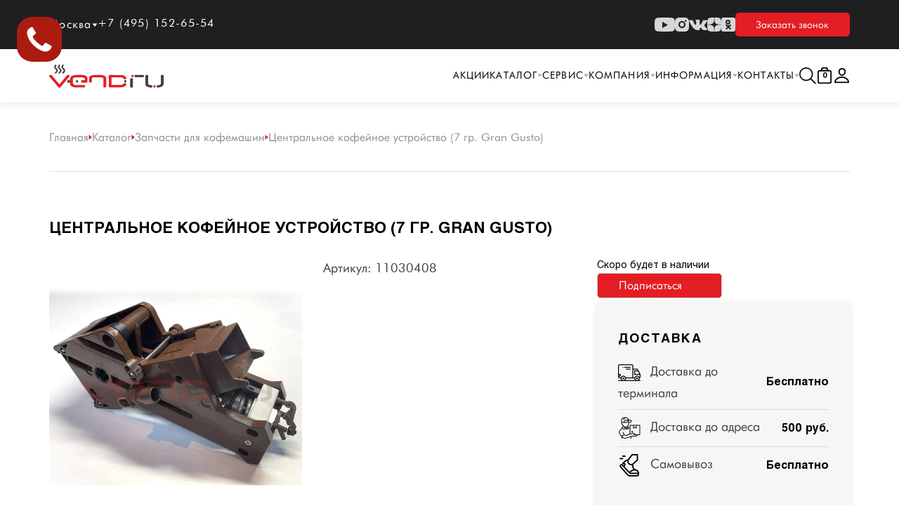

--- FILE ---
content_type: text/html; charset=UTF-8
request_url: https://vend.ru/catalog/zapchasti/tsentralnoe-kofeynoe-ustroystvo-7-gr-gran-gusto/
body_size: 40270
content:
<!DOCTYPE html>
<html>
<head>
	<!-- Yandex.Metrika counter -->
<noscript><div><img src="https://mc.yandex.ru/watch/34231545" style="position:absolute; left:-9999px;" alt="" /></div></noscript>
<!-- /Yandex.Metrika counter -->
        <meta http-equiv="Content-Type" content="text/html; charset=UTF-8" />
<meta name="robots" content="index, follow" />
<meta name="keywords" content="Центральное кофейное устройство (7 гр. Gran Gusto) купить цена" />
<meta name="description" content="Центральное кофейное устройство (7 гр. Gran Gusto) купить на официальном сайте интернет-магазина Saeco. Доставка по всей России. Есть лизинг. Специализируемся на кофейном оборудовании. Артикул: 11030408" />
<link rel="canonical" href="https://vend.ru/catalog/zapchasti/tsentralnoe-kofeynoe-ustroystvo-7-gr-gran-gusto/" />
<script data-skip-moving="true">(function(w, d, n) {var cl = "bx-core";var ht = d.documentElement;var htc = ht ? ht.className : undefined;if (htc === undefined || htc.indexOf(cl) !== -1){return;}var ua = n.userAgent;if (/(iPad;)|(iPhone;)/i.test(ua)){cl += " bx-ios";}else if (/Windows/i.test(ua)){cl += ' bx-win';}else if (/Macintosh/i.test(ua)){cl += " bx-mac";}else if (/Linux/i.test(ua) && !/Android/i.test(ua)){cl += " bx-linux";}else if (/Android/i.test(ua)){cl += " bx-android";}cl += (/(ipad|iphone|android|mobile|touch)/i.test(ua) ? " bx-touch" : " bx-no-touch");cl += w.devicePixelRatio && w.devicePixelRatio >= 2? " bx-retina": " bx-no-retina";if (/AppleWebKit/.test(ua)){cl += " bx-chrome";}else if (/Opera/.test(ua)){cl += " bx-opera";}else if (/Firefox/.test(ua)){cl += " bx-firefox";}ht.className = htc ? htc + " " + cl : cl;})(window, document, navigator);</script>


<link href="/bitrix/cache/css/s1/vend/kernel_main/kernel_main_v1.css?176839202110074" type="text/css"  rel="stylesheet" />
<link href="https://cdn.jsdelivr.net/npm/bootstrap@5.3.0-alpha3/dist/css/bootstrap.min.css" type="text/css"  rel="stylesheet" />
<link href="https://cdnjs.cloudflare.com/ajax/libs/slick-carousel/1.9.0/slick.min.css" type="text/css"  rel="stylesheet" />
<link href="https://cdn.jsdelivr.net/gh/fancyapps/fancybox@3.5.7/dist/jquery.fancybox.min.css" type="text/css"  rel="stylesheet" />
<link href="/bitrix/js/ui/design-tokens/dist/ui.design-tokens.min.css?172017075723463" type="text/css"  rel="stylesheet" />
<link href="/bitrix/js/ui/fonts/opensans/ui.font.opensans.min.css?16951280572320" type="text/css"  rel="stylesheet" />
<link href="/bitrix/js/main/popup/dist/main.popup.bundle.min.css?175274001028056" type="text/css"  rel="stylesheet" />
<link href="/bitrix/css/main/themes/red/style.min.css?1695128105332" type="text/css"  rel="stylesheet" />
<link href="/bitrix/css/main/bootstrap.min.css?1698070282153210" type="text/css"  rel="stylesheet" />
<link href="/bitrix/cache/css/s1/vend/page_c36eb946b0eb6fda2f002907522bf529/page_c36eb946b0eb6fda2f002907522bf529_v1.css?176839202169862" type="text/css"  rel="stylesheet" />
<link href="/bitrix/cache/css/s1/vend/template_62e7b28a2448172029ad9e5582fb2564/template_62e7b28a2448172029ad9e5582fb2564_v1.css?1768392021296466" type="text/css"  data-template-style="true" rel="stylesheet" />




<script type="extension/settings" data-extension="currency.currency-core">{"region":"ru"}</script>
<script type="extension/settings" data-extension="main.date">{"formats":{"FORMAT_DATE":"DD.MM.YYYY","FORMAT_DATETIME":"DD.MM.YYYY HH:MI:SS","SHORT_DATE_FORMAT":"d.m.Y","MEDIUM_DATE_FORMAT":"j M Y","LONG_DATE_FORMAT":"j F Y","DAY_MONTH_FORMAT":"j F","DAY_SHORT_MONTH_FORMAT":"j M","SHORT_DAY_OF_WEEK_MONTH_FORMAT":"D, j F","SHORT_DAY_OF_WEEK_SHORT_MONTH_FORMAT":"D, j M","DAY_OF_WEEK_MONTH_FORMAT":"l, j F","FULL_DATE_FORMAT":"l, j F  Y","SHORT_TIME_FORMAT":"H:i","LONG_TIME_FORMAT":"H:i:s"}}</script>



<meta property="og:type" content="website" />
<meta property="og:description" content="Центральное кофейное устройство (7 гр. Gran Gusto) купить на официальном сайте интернет-магазина Saeco. Доставка по всей России. Есть лизинг. Специализируемся на кофейном оборудовании. Артикул: 11030408" />
<meta property="og:url" content="vend.ru/catalog/zapchasti/tsentralnoe-kofeynoe-ustroystvo-7-gr-gran-gusto/" />
<meta property="og:site_name" content="Профессиональные торговые автоматы" />
<meta property="og:title" content="Центральное кофейное устройство (7 гр. Gran Gusto)" />
<meta property="og:image" content="vend.ru/upload/dev2fun.imagecompress/webp/iblock/af9/x7trm36yik11snl9bkcz4g10epbox0oe.webp" />



    <meta name="viewport" content="width=device-width, initial-scale=1">
    <title> Центральное кофейное устройство (7 гр. Gran Gusto) &#127381; купить в официальном магазине Saeco. Артикул: 11030408</title>
    <link rel="shortcut icon" type="image/x-icon" href="/favicon.ico"/>
        </head>
<body>
<div class='bot-detect' data-value="" hidden></div>
	<div id="panel">
    </div>
<style>
    .grecaptcha-badge{
        display: none;
    }
</style>
    
<header>
    
    <div class="header">
        <div class="header__top">
            <div class="header__block">
                <div class="header__cities-block">
                    <div class="header__city">
                        Москва
                        <svg width="8" height="5" viewBox="0 0 8 5" fill="none" xmlns="http://www.w3.org/2000/svg">
                            <path d="M4 5L0.535899 0.5L7.4641 0.5L4 5Z" fill="white"/>
                        </svg>
                    </div>
                    <div class="header__cities">
                        <a href="#">Санкт - Петербург</a>
                    </div>
                </div>
                <div class="header__phone">
                    <a href="tel:+7 (495) 152-65-54">+7 (495) 152-65-54</a>
                </div>
            </div>
            <div class="header__social-button">
                <div class="header__social">
                    <a href="https://www.youtube.com/@Vendru" target="_blank">
                        <svg width="30" height="20" viewBox="0 0 30 20" fill="none" xmlns="http://www.w3.org/2000/svg">
                            <path d="M29.3936 3.12324C29.0595 1.89323 28.0782 0.926623 26.8297 0.597366C24.5691 1.78814e-07 15.4999 0 15.4999 0C15.4999 0 6.43093 1.78814e-07 4.17023 0.597366C2.92172 0.926623 1.94057 1.89323 1.60635 3.12324C1 5.35042 1 10 1 10C1 10 1 14.6496 1.60635 16.8768C1.94057 18.1068 2.92172 19.0734 4.17023 19.4026C6.43093 20 15.4999 20 15.4999 20C15.4999 20 24.5691 20 26.8297 19.4026C28.0782 19.0734 29.0595 18.1068 29.3936 16.8768C30 14.6496 30 10 30 10C30 10 29.9976 5.35042 29.3936 3.12324Z"
                                  fill="#D7D7D7"/>
                            <path d="M12 15L20 10.5L12 6V15Z" fill="#1F1F1F"/>
                        </svg>
                    </a>
                    <a href="https://instagram.com/vend.ru?igshid=MzRlODBiNWFlZA==" target="_blank">
                        <svg width="20" height="20" viewBox="0 0 20 20" fill="none" xmlns="http://www.w3.org/2000/svg">
                            <g clip-path="url(#clip0_1095_16639)">
                                <path d="M11.0275 0C12.1529 0.00186006 12.7233 0.00781028 13.2161 0.0224808L13.4102 0.028831C13.6344 0.0368013 13.8556 0.0468018 14.1223 0.0593022C15.1864 0.108464 15.9124 0.27681 16.5499 0.524318C17.209 0.778487 17.7657 1.12184 18.3215 1.67769C18.8766 2.23354 19.22 2.7919 19.475 3.44942C19.7216 4.0861 19.89 4.81279 19.94 5.877C19.9519 6.14367 19.9615 6.36488 19.9694 6.58913L19.9757 6.78322C19.9903 7.27599 19.997 7.84639 19.9991 8.97183L19.9999 9.71755C20 9.80865 20 9.90266 20 9.99966L19.9999 10.2818L19.9993 11.0275C19.9974 12.1529 19.9915 12.7233 19.9768 13.2161L19.9704 13.4102C19.9625 13.6344 19.9525 13.8556 19.94 14.1223C19.8908 15.1864 19.7216 15.9124 19.475 16.5499C19.2208 17.209 18.8766 17.7657 18.3215 18.3215C17.7657 18.8766 17.2065 19.22 16.5499 19.475C15.9124 19.7216 15.1864 19.89 14.1223 19.94C13.8556 19.9519 13.6344 19.9615 13.4102 19.9694L13.2161 19.9757C12.7233 19.9903 12.1529 19.997 11.0275 19.9991L10.2818 19.9999C10.1907 20 10.0967 20 9.99966 20L9.71755 19.9999L8.97183 19.9993C7.84639 19.9974 7.27599 19.9915 6.78322 19.9768L6.58913 19.9704C6.36488 19.9625 6.14367 19.9525 5.877 19.94C4.81279 19.8908 4.08777 19.7216 3.44942 19.475C2.79106 19.2208 2.23354 18.8766 1.67769 18.3215C1.12184 17.7657 0.779327 17.2065 0.524318 16.5499C0.27681 15.9124 0.109304 15.1864 0.0593022 14.1223C0.0474218 13.8556 0.0377313 13.6344 0.0298811 13.4102L0.0235909 13.2161C0.00896039 12.7233 0.00229025 12.1529 0.000130181 11.0275L0 8.97183C0.00186006 7.84639 0.00781028 7.27599 0.0224808 6.78322L0.028831 6.58913C0.0368013 6.36488 0.0468018 6.14367 0.0593022 5.877C0.108464 4.81196 0.27681 4.08694 0.524318 3.44942C0.778487 2.79106 1.12184 2.23354 1.67769 1.67769C2.23354 1.12184 2.7919 0.779327 3.44942 0.524318C4.08694 0.27681 4.81196 0.109304 5.877 0.0593022C6.14367 0.0474218 6.36488 0.0377313 6.58913 0.0298811L6.78322 0.0235909C7.27599 0.00896039 7.84639 0.00229025 8.97183 0.000130181L11.0275 0ZM9.99966 4.99947C7.23665 4.99947 4.99947 7.23908 4.99947 9.99966C4.99947 12.7627 7.23908 14.9998 9.99966 14.9998C12.7627 14.9998 14.9998 12.7602 14.9998 9.99966C14.9998 7.23665 12.7602 4.99947 9.99966 4.99947ZM9.99966 6.99954C11.6566 6.99954 12.9998 8.34221 12.9998 9.99966C12.9998 11.6566 11.657 12.9998 9.99966 12.9998C8.34271 12.9998 6.99954 11.657 6.99954 9.99966C6.99954 8.34271 8.34221 6.99954 9.99966 6.99954ZM15.2498 3.49942C14.5605 3.49942 13.9998 4.05934 13.9998 4.74861C13.9998 5.43788 14.5597 5.99866 15.2498 5.99866C15.9391 5.99866 16.4999 5.43875 16.4999 4.74861C16.4999 4.05934 15.9382 3.49855 15.2498 3.49942Z"
                                      fill="#D7D7D7"/>
                            </g>
                            <defs>
                                <clipPath id="clip0_1095_16639">
                                    <rect width="20" height="20" fill="white"/>
                                </clipPath>
                            </defs>
                        </svg>
                    </a>
                    <a href="https://vk.com/vend_ru" target="_blank">
                        <svg width="26" height="20" viewBox="0 0 26 20" fill="none" xmlns="http://www.w3.org/2000/svg">
                            <path d="M25.8621 16.5466C25.8306 16.478 25.8013 16.4211 25.774 16.3755C25.3229 15.554 24.4609 14.5456 23.1884 13.3502L23.1615 13.3228L23.1481 13.3094L23.1345 13.2956H23.1208C22.5433 12.7389 22.1776 12.3646 22.0245 12.173C21.7442 11.8079 21.6815 11.4384 21.8346 11.064C21.9428 10.7812 22.3492 10.1838 23.053 9.27105C23.4231 8.78734 23.7163 8.39966 23.9328 8.10759C25.4942 6.00858 26.1711 4.66729 25.9634 4.08319L25.8828 3.94669C25.8286 3.86451 25.6887 3.78934 25.4634 3.72078C25.2375 3.65236 24.9488 3.64105 24.5967 3.68664L20.6981 3.71387C20.635 3.69124 20.5448 3.69335 20.4273 3.72078C20.31 3.7482 20.2513 3.76196 20.2513 3.76196L20.1834 3.79624L20.1295 3.83743C20.0844 3.86466 20.0348 3.91255 19.9806 3.98102C19.9267 4.04924 19.8816 4.12931 19.8455 4.22055C19.4211 5.32475 18.9385 6.35139 18.3969 7.30039C18.063 7.86628 17.7563 8.3567 17.4762 8.77195C17.1965 9.18705 16.9619 9.49289 16.7725 9.68893C16.5828 9.88517 16.4117 10.0424 16.2579 10.1611C16.1045 10.2799 15.9873 10.3301 15.9062 10.3118C15.8249 10.2934 15.7483 10.2752 15.6758 10.257C15.5495 10.1748 15.448 10.063 15.3714 9.92161C15.2945 9.78017 15.2427 9.60215 15.2156 9.3877C15.1887 9.1731 15.1728 8.98851 15.1682 8.83332C15.164 8.67831 15.1659 8.45907 15.1751 8.17619C15.1845 7.89318 15.1887 7.70169 15.1887 7.60129C15.1887 7.25446 15.1954 6.87805 15.2088 6.47196C15.2225 6.06588 15.2335 5.74412 15.2428 5.50709C15.252 5.26981 15.2562 5.01877 15.2562 4.75412C15.2562 4.48947 15.2403 4.28192 15.2088 4.13128C15.1777 3.98083 15.13 3.83479 15.067 3.69321C15.0037 3.55177 14.9111 3.44236 14.7895 3.36469C14.6677 3.28712 14.5163 3.22556 14.3361 3.17982C13.8577 3.07036 13.2486 3.01115 12.5084 3.00195C10.8299 2.98373 9.75134 3.09333 9.27303 3.33061C9.08351 3.43086 8.91202 3.56783 8.75868 3.7411C8.59619 3.94194 8.57353 4.05154 8.69083 4.06957C9.23239 4.1516 9.61578 4.34784 9.84143 4.65809L9.92274 4.82249C9.98599 4.9411 10.0491 5.1511 10.1124 5.45219C10.1755 5.75328 10.2162 6.08635 10.2341 6.45121C10.2792 7.11749 10.2792 7.68783 10.2341 8.16229C10.1889 8.63694 10.1463 9.00645 10.1055 9.2711C10.0648 9.53575 10.0039 9.75021 9.92274 9.91441C9.84143 10.0787 9.78733 10.1791 9.76021 10.2155C9.73313 10.2519 9.71057 10.2749 9.69264 10.2839C9.57534 10.3294 9.45334 10.3525 9.32708 10.3525C9.20063 10.3525 9.04729 10.2886 8.86683 10.1608C8.68642 10.0329 8.49918 9.85736 8.30511 9.63375C8.11105 9.41009 7.89218 9.09754 7.64843 8.69605C7.40486 8.29457 7.15214 7.82006 6.89042 7.27254L6.67388 6.87546C6.53851 6.62002 6.35359 6.24806 6.11894 5.75994C5.88415 5.27163 5.67661 4.79928 5.4962 4.343C5.42409 4.15136 5.31575 4.00547 5.17137 3.90507L5.10361 3.86389C5.05857 3.82745 4.98626 3.78876 4.88707 3.74753C4.78774 3.70635 4.68409 3.67681 4.5757 3.65864L0.866541 3.68587C0.487513 3.68587 0.230338 3.7727 0.0949232 3.94611L0.0407288 4.02815C0.0136553 4.07384 0 4.14681 0 4.24725C0 4.34765 0.0270735 4.47087 0.0812679 4.61676C0.622738 5.90359 1.21157 7.14462 1.84778 8.34007C2.48398 9.53551 3.03683 10.4985 3.50599 11.2281C3.97525 11.9582 4.45357 12.6473 4.94094 13.2951C5.42831 13.943 5.75091 14.3583 5.90875 14.5407C6.06679 14.7235 6.19092 14.8601 6.28115 14.9513L6.61964 15.2798C6.83622 15.4989 7.15428 15.7612 7.57394 16.0669C7.9937 16.3727 8.4584 16.6738 8.9683 16.9706C9.47828 17.267 10.0716 17.5088 10.7485 17.6958C11.4253 17.883 12.0841 17.9582 12.7249 17.9219H14.2817C14.5975 17.8944 14.8367 17.794 14.9992 17.6207L15.0531 17.5521C15.0893 17.4976 15.1232 17.413 15.1545 17.2991C15.1862 17.1851 15.2019 17.0594 15.2019 16.9227C15.1927 16.5304 15.2222 16.1768 15.2897 15.862C15.3572 15.5473 15.4341 15.31 15.5201 15.1502C15.6061 14.9906 15.7031 14.8558 15.8111 14.7466C15.9193 14.6372 15.9964 14.5709 16.0416 14.548C16.0865 14.5251 16.1224 14.5095 16.1495 14.5001C16.3661 14.4272 16.621 14.4978 16.9146 14.7125C17.2079 14.9269 17.4831 15.1917 17.7404 15.5064C17.9977 15.8214 18.3067 16.1748 18.6676 16.5672C19.0288 16.9596 19.3446 17.2514 19.6152 17.4433L19.8858 17.6076C20.0666 17.7172 20.3012 17.8176 20.5901 17.9088C20.8784 18 21.131 18.0228 21.3479 17.9772L24.8133 17.9226C25.1561 17.9226 25.4228 17.8652 25.612 17.7513C25.8015 17.6372 25.9141 17.5116 25.9504 17.3749C25.9867 17.2381 25.9886 17.0828 25.9573 16.9092C25.9252 16.7361 25.8936 16.6151 25.8621 16.5466Z"
                                  fill="#D7D7D7"/>
                        </svg>
                    </a>
                    <a href="https://dzen.ru/vend.ru" target="_blank">
                        <svg width="20" height="20" viewBox="0 0 20 20" fill="none" xmlns="http://www.w3.org/2000/svg">
                            <path d="M11.9286 11.9286C10.3571 13.55 10.2429 15.5714 10.1071 20C14.2357 20 17.0857 19.9857 18.5571 18.5571C19.9857 17.0857 20 14.1 20 10.1071C15.5714 10.25 13.55 10.3571 11.9286 11.9286ZM0 10.1071C0 14.1 0.0142857 17.0857 1.44286 18.5571C2.91429 19.9857 5.76429 20 9.89286 20C9.75 15.5714 9.64286 13.55 8.07143 11.9286C6.45 10.3571 4.42857 10.2429 0 10.1071ZM9.89286 0C5.77143 0 2.91429 0.0142857 1.44286 1.44286C0.0142857 2.91429 0 5.9 0 9.89286C4.42857 9.75 6.45 9.64286 8.07143 8.07143C9.64286 6.45 9.75714 4.42857 9.89286 0ZM11.9286 8.07143C10.3571 6.45 10.2429 4.42857 10.1071 0C14.2357 0 17.0857 0.0142857 18.5571 1.44286C19.9857 2.91429 20 5.9 20 9.89286C15.5714 9.75 13.55 9.64286 11.9286 8.07143Z"
                                  fill="#D7D7D7"/>
                        </svg>
                    </a>
                    <a href="https://ok.ru/vend.ru" target="_blank">
                        <svg width="20" height="20" viewBox="0 0 20 20" fill="none" xmlns="http://www.w3.org/2000/svg">
                            <g clip-path="url(#clip0_1095_16900)">
                                <path d="M20 17.0733C20 18.6897 18.6963 20 17.0882 20H2.91175C1.30362 20 0 18.6897 0 17.0733V2.92669C0 1.31031 1.30367 0 2.91175 0H17.0882C18.6963 0 20 1.31036 20 2.92669V17.0733Z"
                                      fill="#D7D7D7"/>
                                <path d="M9.5 3C7.56698 3 6 4.567 6 6.49992C6 8.4329 7.56698 10 9.5 10C11.433 10 13 8.4329 13 6.49992C13 4.567 11.433 3 9.5 3ZM9.5 7.94682C8.70096 7.94682 8.05318 7.299 8.05318 6.49997C8.05318 5.70095 8.70096 5.05318 9.5 5.05318C10.299 5.05318 10.9468 5.70095 10.9468 6.49997C10.9468 7.299 10.299 7.94682 9.5 7.94682Z"
                                      fill="#1F1F1F"/>
                                <path d="M11.3142 12.9299C12.7388 12.6177 13.5925 11.8919 13.6377 11.853C14.0546 11.4933 14.1216 10.8382 13.7872 10.3897C13.453 9.94129 12.8441 9.86925 12.4271 10.2288C12.4183 10.2365 11.5077 10.9879 10.0096 10.989C8.5115 10.9879 7.58172 10.2365 7.57291 10.2288C7.15594 9.86925 6.54704 9.94129 6.21277 10.3897C5.87845 10.8382 5.94541 11.4933 6.36228 11.853C6.40806 11.8925 7.297 12.6371 8.76154 12.942L6.72043 15.2367C6.3495 15.6505 6.36065 16.3094 6.74534 16.7085C6.9331 16.9032 7.17509 17 7.41688 17C7.67038 17 7.92363 16.8934 8.11348 16.6816L10.0097 14.5087L12.0974 16.6957C12.4756 17.1019 13.0881 17.1013 13.4657 16.6945C13.8432 16.2877 13.8428 15.6287 13.4646 15.2225L11.3142 12.9299Z"
                                      fill="#1F1F1F"/>
                            </g>
                            <defs>
                                <clipPath id="clip0_1095_16900">
                                    <rect width="20" height="20" fill="white"/>
                                </clipPath>
                            </defs>
                        </svg>
                    </a>
                </div>
                <div class="header__button">
                    <span href="#" data-bs-toggle="modal" data-bs-target="#requestCall">Заказать звонок</span>
                </div>
            </div>
        </div>
        <div class="header__bottom header__bottom-white">
            <div class="header__logo">
                <a href="/">
                    <img src="/local/templates/vend/img/logo-black.svg"
                         class="header__logo-desktop" alt="">
                </a>
                <a href="/">
                    <img src="/local/templates/vend/img/logo-black.svg"
                         class="header__logo-mob" alt="">
                </a>
            </div>
            <div class="header__block">
                <div class="header__menu">

                    <div class="header__city-mobile">
						<div class="header__cities-block">
							<div class="header__city">
								Москва
								<svg width="8" height="5" viewBox="0 0 8 5" fill="none" xmlns="http://www.w3.org/2000/svg">
									<path d="M4 5L0.535899 0.5L7.4641 0.5L4 5Z" fill="white"/>
								</svg>
							</div>
							<div class="header__cities">
								<a href="#">Санкт - Петербург</a>
							</div>
						</div>
						<div class="header__phone">
							<a href="tel:+7 (495) 152-65-54">+7 (495) 152-65-54</a>
						</div>
					</div>
                    



    <ul id="horizontal-multilevel-menu-top" class="">
        <!-- <li><a href="/sitemap.php/" class="root-item">Карта Сайта</a></li> -->
        <li>
            <!-- <a href="/site-map/" class=""root-item>Карта Сайта</a> -->
        </li>
                                                                                                                                            <li> <a href="/akcii/"
                                                class="root-item1">
                                                Акции                                            </a>
                                        </li>
                                                                                                                                <li>
                        <a href="/catalog/"
                            class="root-item">
                            Каталог                            <svg width="7" height="5" viewBox="0 0 7 5" fill="none" xmlns="http://www.w3.org/2000/svg">
                                <path d="M3.5 5L0.0358988 0.5L6.9641 0.5L3.5 5Z" fill="#B2B3B3" />
                            </svg>
                        </a>
                        <ul>
                                                                                                                                    <li>
                                <div class="parent-wrap" style="display: flex; align-items: center; gap: 15px;">
                                    <a href="/catalog/avtomaticheskie-kofemashiny/" class="parent">Автоматические кофемашины Saeco</a>
                                    <svg class="parent-svg" width="7" height="5" viewBox="0 0 7 5" fill="none"
                                        xmlns="http://www.w3.org/2000/svg">
                                        <path d="M3.5 5L0.0358988 0.5L6.9641 0.5L3.5 5Z" fill="#B2B3B3" />
                                    </svg>
                                </div>
                                <ul>
                                                                                                                                                                                                            <li><a
                                                href="/catalog/avtomaticheskie-kofemashiny/seriya-aulika/">Автоматические кофемашины Saeco Aulika</a>
                    </li>
                                                                                                                                                                                    <li><a
                                                href="/catalog/avtomaticheskie-kofemashiny/seriya-aurora/">Автоматические кофемашины Saeco Aurora</a>
                    </li>
                                                                                                                                                                                    <li><a
                                                href="/catalog/avtomaticheskie-kofemashiny/seriya-iper-premium/">Автоматические кофемашины Saeco Iper Premium</a>
                    </li>
                                                                                                                                                                                    <li><a
                                                href="/catalog/avtomaticheskie-kofemashiny/seriya-magic/">Автоматические кофемашины Saeco Magic</a>
                    </li>
                                                                                                                                                                                    <li><a
                                                href="/catalog/avtomaticheskie-kofemashiny/seriya-royal/">Автоматические кофемашины Saeco New Royal</a>
                    </li>
                                                                                                                                                                                    <li><a
                                                href="/catalog/avtomaticheskie-kofemashiny/seriya-phedra/">Автоматические кофемашины Saeco Phedra</a>
                    </li>
                                                                            </ul></li>                                                                    <li>
                                <div class="parent-wrap" style="display: flex; align-items: center; gap: 15px;">
                                    <a href="/catalog/torgovye-avtomaty/" class="parent">Торговые автоматы Saeco</a>
                                    <svg class="parent-svg" width="7" height="5" viewBox="0 0 7 5" fill="none"
                                        xmlns="http://www.w3.org/2000/svg">
                                        <path d="M3.5 5L0.0358988 0.5L6.9641 0.5L3.5 5Z" fill="#B2B3B3" />
                                    </svg>
                                </div>
                                <ul>
                                                                                                                                                                                                            <li><a
                                                href="/catalog/torgovye-avtomaty/kofejnye-avtomaty/">Кофейные торговые автоматы Saeco</a>
                    </li>
                                                                                                                                                                                    <li><a
                                                href="/catalog/torgovye-avtomaty/snekovye-avtomaty/">Снековые автоматы Saeco</a>
                    </li>
                                                                            </ul></li>                                                                                                                                    <li><a
                                                href="/catalog/professionalnye-kofemashiny-dlya-kafe-i-barov/">Профессиональные кофемашины Saeco</a>
                    </li>
                                                                                                                                                                                    <li><a
                                                href="/catalog/aksessuary-dlya-kofemashin/">Аксессуары для кофемашин</a>
                    </li>
                                                                                                                    <li class="item-selected1" >
                                <div class="parent-wrap" style="display: flex; align-items: center; gap: 15px;">
                                    <a href="/catalog/zapchasti/" class="parent">Запчасти</a>
                                    <svg class="parent-svg" width="7" height="5" viewBox="0 0 7 5" fill="none"
                                        xmlns="http://www.w3.org/2000/svg">
                                        <path d="M3.5 5L0.0358988 0.5L6.9641 0.5L3.5 5Z" fill="#B2B3B3" />
                                    </svg>
                                </div>
                                <ul>
                                                                                                                                                                                                            <li><a
                                                href="/catalog/zapchasti/aulika/">Aulika</a>
                    </li>
                                                                                                                                                                                    <li><a
                                                href="/catalog/zapchasti/magic/">Magic</a>
                    </li>
                                                                                                                                                                                    <li><a
                                                href="/catalog/zapchasti/phedra/">Phedra</a>
                    </li>
                                                                                                                                                                                    <li><a
                                                href="/catalog/zapchasti/royal/">Royal</a>
                    </li>
                                                                            </ul></li>                                                                                                                                    <li><a
                                                href="/catalog/komplektuyushchie-dlya-torgovykh-avtomatov-/">Комплектующие для торговых автоматов</a>
                    </li>
                                                                                                                                                                                    <li><a
                                                href="/catalog/kofe/">Зерновой кофе</a>
                    </li>
                                                                                                                                                                                    <li><a
                                                href="/catalog/rastvorimye-ingredienty/">Растворимые ингредиенты</a>
                    </li>
                                                                                                                                                                                    <li><a
                                                href="/catalog/posuda/">Посуда</a>
                    </li>
                                                                                                                                                                                    <li><a
                                                href="/catalog/kofemolki/">Кофемолки Saeco</a>
                    </li>
                                                                                                                                                                                    <li><a
                                                href="/catalog/platezhnye-sistemy/">Платежные системы</a>
                    </li>
                                                                                                                                                                                    <li><a
                                                href="/catalog/utsenennoe-i-b-u-oborudovanie/">Уцененное и Б/У оборудование</a>
                    </li>
                                                                                                                                                                                    <li><a
                                                href="/catalog/snyato-s-proizvodstva/">Снято с производства</a>
                    </li>
                                                                            </ul></li>                                                            <li>
                        <a href="/services/"
                            class="root-item">
                            Сервис                            <svg width="7" height="5" viewBox="0 0 7 5" fill="none" xmlns="http://www.w3.org/2000/svg">
                                <path d="M3.5 5L0.0358988 0.5L6.9641 0.5L3.5 5Z" fill="#B2B3B3" />
                            </svg>
                        </a>
                        <ul>
                                                                                                                                                                                                    <li><a
                                                href="/services/diagniostika/">Ремонт и обслуживание </a>
                    </li>
                                                                                                                                                                                    <li><a
                                                href="/services/extended-warranty/">Расширенная гарантия</a>
                    </li>
                                                                                                                                                                                    <li><a
                                                href="/services/service-centeres/">Сервисные центры</a>
                    </li>
                                                                                                                                                                                    <li><a
                                                href="/services/documents/">Документация и инструкции</a>
                    </li>
                                                                                                                                                                                    <li><a
                                                href="/services/consult/">Консультации</a>
                    </li>
                                                                                                                                                                                    <li><a
                                                href="/services/learning/">Обучение</a>
                    </li>
                                                                                                                                                                                    <li><a
                                                href="/services/birki-dlya-avtomatov/">Бирки для автоматов</a>
                    </li>
                                                                                                                                                                                    <li><a
                                                href="/services/zap-chasti/">Запчасти</a>
                    </li>
                                                                            </ul></li>                                                            <li>
                        <a href="/about/"
                            class="root-item">
                            Компания                            <svg width="7" height="5" viewBox="0 0 7 5" fill="none" xmlns="http://www.w3.org/2000/svg">
                                <path d="M3.5 5L0.0358988 0.5L6.9641 0.5L3.5 5Z" fill="#B2B3B3" />
                            </svg>
                        </a>
                        <ul>
                                                                                                                                                                                                    <li><a
                                                href="/about/">О нас</a>
                    </li>
                                                                                                                                                                                    <li><a
                                                href="/about/news/">Новости </a>
                    </li>
                                                                                                                                                                                    <li><a
                                                href="/about/sotrudnichestvo/">Сотрудничество</a>
                    </li>
                                                                                                                                                                                    <li><a
                                                href="/about/kredit-i-rassrochka/">Кредит и рассрочка</a>
                    </li>
                                                                                                                                                                                    <li><a
                                                href="/about/leasing/">Лизинг</a>
                    </li>
                                                                                                                                                                                    <li><a
                                                href="/arenda/">Аренда</a>
                    </li>
                                                                                                                                                                                    <li><a
                                                href="/about/regions/">Дилеры </a>
                    </li>
                                                                                                                                                                                    <li><a
                                                href="/about/vakansii/">Вакансии </a>
                    </li>
                                                                                                                                                                                    <li><a
                                                href="/about/dostavka/">Доставка и оплата</a>
                    </li>
                                                                            </ul></li>                                                            <li>
                        <a href="/information/"
                            class="root-item">
                            Информация                            <svg width="7" height="5" viewBox="0 0 7 5" fill="none" xmlns="http://www.w3.org/2000/svg">
                                <path d="M3.5 5L0.0358988 0.5L6.9641 0.5L3.5 5Z" fill="#B2B3B3" />
                            </svg>
                        </a>
                        <ul>
                                                                                                                                                                                                    <li><a
                                                href="/information/raschet-okupaemosti/">Расчет окупаемости</a>
                    </li>
                                                                                                                                                                                    <li><a
                                                href="/information/raschet-sebestoimosti-napitka/">Расчет себестоимости напитка</a>
                    </li>
                                                                                                                                                                                    <li><a
                                                href="/information/stati/">Полезные статьи</a>
                    </li>
                                                                                                                                                                                    <li><a
                                                href="/information/rekommend-internet-shops/">Рекомендованные Интернет-Магазины</a>
                    </li>
                                                                                                                                                                                    <li><a
                                                href="/information/black-list-shops/">Черный список магазинов</a>
                    </li>
                                                                            </ul></li>                                                            <li>
                        <a href="/contacts/"
                            class="root-item">
                            Контакты                            <svg width="7" height="5" viewBox="0 0 7 5" fill="none" xmlns="http://www.w3.org/2000/svg">
                                <path d="M3.5 5L0.0358988 0.5L6.9641 0.5L3.5 5Z" fill="#B2B3B3" />
                            </svg>
                        </a>
                        <ul>
                                                                                                                                                                                                    <li><a
                                                href="/about/regions/">Дилеры</a>
                    </li>
                                                            </ul></li>        </ul>
                    <div class="header__button">
                        <a href="#" data-bs-toggle="modal" data-bs-target="#requestCall">Заказать звонок</a>
                    </div>
                    <div class="header__social">
                        <a href="https://www.youtube.com/@Vendru" target="_blank">
                            <svg xmlns="http://www.w3.org/2000/svg" width="24" height="16" viewBox="0 0 24 16"
                                 fill="none">
                                <g clip-path="url(#clip0_1120_2523)">
                                    <path d="M23.4247 2.49858C23.1553 1.51458 22.3644 0.741296 21.358 0.477891C19.5358 1.43051e-07 12.2255 0 12.2255 0C12.2255 0 4.91527 1.43051e-07 3.093 0.477891C2.08662 0.741296 1.29575 1.51458 1.02636 2.49858C0.537598 4.28032 0.537598 7.99998 0.537598 7.99998C0.537598 7.99998 0.537598 11.7196 1.02636 13.5014C1.29575 14.4854 2.08662 15.2587 3.093 15.522C4.91527 16 12.2255 16 12.2255 16C12.2255 16 19.5358 16 21.358 15.522C22.3644 15.2587 23.1553 14.4854 23.4247 13.5014C23.9134 11.7196 23.9135 7.99998 23.9135 7.99998C23.9135 7.99998 23.9115 4.28032 23.4247 2.49858Z"
                                          fill="#D7D7D7"/>
                                    <path d="M9.88574 11.4283L15.9587 8.00031L9.88574 4.57227V11.4283Z" fill="#1F1F1F"/>
                                </g>
                                <defs>
                                    <clipPath id="clip0_1120_2523">
                                        <rect width="24" height="16" fill="white"/>
                                    </clipPath>
                                </defs>
                            </svg>
                        </a>
                        <a href="https://instagram.com/vend.ru?igshid=MzRlODBiNWFlZA==" target="_blank">
                            <svg xmlns="http://www.w3.org/2000/svg" width="16" height="16" viewBox="0 0 16 16"
                                 fill="none">
                                <g clip-path="url(#clip0_1120_2526)">
                                    <path d="M8.822 0C9.72235 0.00148805 10.1786 0.00624822 10.5729 0.0179846L10.7281 0.0230648C10.9075 0.029441 11.0845 0.0374414 11.2978 0.0474418C12.1491 0.0867711 12.7299 0.221448 13.2399 0.419454C13.7672 0.622789 14.2126 0.897471 14.6572 1.34215C15.1012 1.78683 15.376 2.23352 15.58 2.75953C15.7773 3.26888 15.912 3.85024 15.952 4.7016C15.9615 4.91494 15.9692 5.0919 15.9755 5.27131L15.9806 5.42658C15.9922 5.82079 15.9976 6.27711 15.9993 7.17746L15.9999 7.77404C16 7.84692 16 7.92213 16 7.99973L15.9999 8.22542L15.9994 8.822C15.9979 9.72235 15.9932 10.1786 15.9814 10.5729L15.9763 10.7281C15.97 10.9075 15.962 11.0845 15.952 11.2978C15.9126 12.1491 15.7773 12.7299 15.58 13.2399C15.3766 13.7672 15.1012 14.2126 14.6572 14.6572C14.2126 15.1012 13.7652 15.376 13.2399 15.58C12.7299 15.7773 12.1491 15.912 11.2978 15.952C11.0845 15.9615 10.9075 15.9692 10.7281 15.9755L10.5729 15.9806C10.1786 15.9922 9.72235 15.9976 8.822 15.9993L8.22542 15.9999C8.15253 16 8.07733 16 7.99973 16L7.77404 15.9999L7.17746 15.9994C6.27711 15.9979 5.82079 15.9932 5.42658 15.9814L5.27131 15.9763C5.0919 15.97 4.91494 15.962 4.7016 15.952C3.85024 15.9126 3.27022 15.7773 2.75953 15.58C2.23284 15.3766 1.78683 15.1012 1.34215 14.6572C0.897471 14.2126 0.623461 13.7652 0.419454 13.2399C0.221448 12.7299 0.0874431 12.1491 0.0474418 11.2978C0.0379374 11.0845 0.0301851 10.9075 0.0239049 10.7281L0.0188727 10.5729C0.00716831 10.1786 0.0018322 9.72235 0.000104145 8.822L0 7.17746C0.00148805 6.27711 0.00624822 5.82079 0.0179846 5.42658L0.0230648 5.27131C0.029441 5.0919 0.0374414 4.91494 0.0474418 4.7016C0.0867711 3.84957 0.221448 3.26955 0.419454 2.75953C0.622789 2.23284 0.897471 1.78683 1.34215 1.34215C1.78683 0.897471 2.23352 0.623461 2.75953 0.419454C3.26955 0.221448 3.84957 0.0874431 4.7016 0.0474418C4.91494 0.0379374 5.0919 0.0301851 5.27131 0.0239049L5.42658 0.0188727C5.82079 0.00716831 6.27711 0.0018322 7.17746 0.000104145L8.822 0ZM7.99973 3.99958C5.78932 3.99958 3.99958 5.79126 3.99958 7.99973C3.99958 10.2101 5.79126 11.9999 7.99973 11.9999C10.2101 11.9999 11.9999 10.2081 11.9999 7.99973C11.9999 5.78932 10.2081 3.99958 7.99973 3.99958ZM7.99973 5.59963C9.32529 5.59963 10.3998 6.67376 10.3998 7.99973C10.3998 9.32529 9.32561 10.3998 7.99973 10.3998C6.67416 10.3998 5.59963 9.32561 5.59963 7.99973C5.59963 6.67416 6.67376 5.59963 7.99973 5.59963ZM12.1999 2.79954C11.6484 2.79954 11.1998 3.24747 11.1998 3.79889C11.1998 4.3503 11.6478 4.79893 12.1999 4.79893C12.7512 4.79893 13.1999 4.351 13.1999 3.79889C13.1999 3.24747 12.7505 2.79884 12.1999 2.79954Z"
                                          fill="#D7D7D7"/>
                                </g>
                                <defs>
                                    <clipPath id="clip0_1120_2526">
                                        <rect width="16" height="16" fill="white"/>
                                    </clipPath>
                                </defs>
                            </svg>
                        </a>
                        <a href="https://vk.com/vend_ru" target="_blank">
                            <svg xmlns="http://www.w3.org/2000/svg" width="21" height="16" viewBox="0 0 21 16"
                                 fill="none">
                                <g clip-path="url(#clip0_1120_2528)">
                                    <path d="M20.8887 13.0788C20.8632 13.0233 20.8395 12.9773 20.8175 12.9405C20.4532 12.2765 19.7569 11.4614 18.7292 10.4951L18.7074 10.473L18.6966 10.4622L18.6856 10.451H18.6745C18.2081 10.0011 17.9127 9.69855 17.789 9.54366C17.5627 9.2486 17.512 8.94994 17.6357 8.64732C17.7231 8.41868 18.0514 7.93583 18.6197 7.19811C18.9187 6.80714 19.1555 6.49379 19.3304 6.25771C20.5915 4.56115 21.1383 3.47702 20.9705 3.00491L20.9054 2.89458C20.8616 2.82816 20.7486 2.76739 20.5666 2.71198C20.3842 2.65668 20.151 2.64753 19.8666 2.68439L16.7178 2.7064C16.6668 2.68811 16.5939 2.68981 16.499 2.71198C16.4042 2.73414 16.3568 2.74527 16.3568 2.74527L16.302 2.77297L16.2585 2.80626C16.2221 2.82827 16.182 2.86699 16.1382 2.92232C16.0946 2.97747 16.0582 3.04218 16.0291 3.11593C15.6863 4.00843 15.2965 4.83823 14.8591 5.60528C14.5893 6.06267 14.3416 6.45907 14.1154 6.7947C13.8895 7.13022 13.7 7.37742 13.547 7.53587C13.3938 7.69449 13.2556 7.82155 13.1314 7.91754C13.0075 8.01357 12.9128 8.05414 12.8473 8.0393C12.7816 8.02446 12.7198 8.00973 12.6612 7.99501C12.5593 7.92859 12.4772 7.83825 12.4154 7.72394C12.3533 7.60962 12.3114 7.46573 12.2896 7.29239C12.2678 7.11894 12.255 6.96974 12.2513 6.8443C12.2479 6.71902 12.2494 6.54181 12.2568 6.31317C12.2644 6.08441 12.2678 5.92964 12.2678 5.84849C12.2678 5.56816 12.2732 5.26392 12.2841 4.93569C12.2951 4.60746 12.304 4.34739 12.3115 4.1558C12.3189 3.96402 12.3224 3.76111 12.3224 3.5472C12.3224 3.33329 12.3095 3.16553 12.2841 3.04377C12.2589 2.92217 12.2204 2.80413 12.1696 2.6897C12.1184 2.57538 12.0436 2.48695 11.9454 2.42417C11.847 2.36147 11.7247 2.31171 11.5791 2.27474C11.1928 2.18627 10.7008 2.13841 10.1029 2.13097C8.74722 2.11624 7.8761 2.20483 7.48977 2.39661C7.3367 2.47764 7.19818 2.58836 7.07433 2.72841C6.94309 2.89074 6.92479 2.97933 7.01953 2.9939C7.45695 3.0602 7.76661 3.21882 7.94886 3.46958L8.01454 3.60246C8.06563 3.69833 8.11664 3.86807 8.16769 4.11143C8.21866 4.35479 8.25156 4.624 8.26603 4.91891C8.30241 5.45745 8.30241 5.91844 8.26603 6.30193C8.22954 6.68558 8.19507 6.98424 8.16217 7.19815C8.12928 7.41206 8.0801 7.5854 8.01454 7.71812C7.94886 7.85089 7.90517 7.93204 7.88326 7.96149C7.8614 7.99094 7.84317 8.0095 7.82869 8.01679C7.73395 8.05352 7.63541 8.07224 7.53343 8.07224C7.43129 8.07224 7.30744 8.02055 7.16169 7.91723C7.01597 7.81392 6.86474 7.67201 6.70799 7.49127C6.55125 7.31049 6.37447 7.05787 6.17759 6.73336C5.98086 6.40885 5.77674 6.02532 5.56535 5.58277L5.39045 5.26182C5.28112 5.05535 5.13176 4.75472 4.94223 4.36018C4.75259 3.96549 4.58497 3.58371 4.43925 3.2149C4.381 3.06001 4.2935 2.94209 4.17688 2.86094L4.12216 2.82765C4.08578 2.7982 4.02738 2.76693 3.94726 2.7336C3.86703 2.70031 3.78331 2.67644 3.69577 2.66176L0.6999 2.68377C0.393761 2.68377 0.186043 2.75395 0.0766689 2.89411L0.0328964 2.96042C0.0110293 2.99735 0 3.05633 0 3.13751C0 3.21866 0.0218671 3.31825 0.0656396 3.43618C0.502982 4.47628 0.978582 5.47938 1.49244 6.44562C2.0063 7.41187 2.45283 8.1902 2.83177 8.77993C3.21079 9.37009 3.59712 9.92707 3.99077 10.4506C4.38441 10.9743 4.64498 11.31 4.77247 11.4574C4.90011 11.6051 5.00037 11.7156 5.07324 11.7893L5.34664 12.0548C5.52158 12.2319 5.77847 12.4439 6.11743 12.691C6.45646 12.9382 6.8318 13.1815 7.24364 13.4215C7.65555 13.661 8.13475 13.8564 8.68151 14.0076C9.22819 14.1589 9.76027 14.2197 10.2778 14.1904H11.5353C11.7903 14.1681 11.9835 14.0869 12.1148 13.9469L12.1583 13.8914C12.1876 13.8474 12.2149 13.779 12.2402 13.687C12.2658 13.5948 12.2785 13.4932 12.2785 13.3827C12.271 13.0656 12.2949 12.7798 12.3494 12.5254C12.4039 12.271 12.466 12.0792 12.5355 11.9501C12.6049 11.821 12.6833 11.7121 12.7705 11.6239C12.8579 11.5354 12.9202 11.4818 12.9567 11.4634C12.993 11.4448 13.022 11.4322 13.0439 11.4246C13.2188 11.3657 13.4247 11.4228 13.6618 11.5963C13.8987 11.7696 14.121 11.9836 14.3288 12.238C14.5366 12.4926 14.7862 12.7783 15.0777 13.0954C15.3694 13.4126 15.6245 13.6484 15.8431 13.8035L16.0617 13.9363C16.2077 14.0249 16.3972 14.106 16.6305 14.1798C16.8634 14.2535 17.0674 14.2719 17.2426 14.2351L20.0416 14.1909C20.3184 14.1909 20.5338 14.1445 20.6866 14.0525C20.8397 13.9603 20.9307 13.8587 20.96 13.7482C20.9893 13.6376 20.9908 13.5121 20.9656 13.3719C20.9396 13.2319 20.9141 13.1341 20.8887 13.0788Z"
                                          fill="#D7D7D7"/>
                                </g>
                                <defs>
                                    <clipPath id="clip0_1120_2528">
                                        <rect width="21" height="16" fill="white"/>
                                    </clipPath>
                                </defs>
                            </svg>
                        </a>
                        <a href="https://dzen.ru/id/5fcf7b2c46054b3e31b52dfd" target="_blank">
                            <svg xmlns="http://www.w3.org/2000/svg" width="16" height="16" viewBox="0 0 16 16"
                                 fill="none">
                                <path d="M9.54286 9.54286C8.28572 10.84 8.19429 12.4571 8.08571 16C11.3886 16 13.6686 15.9886 14.8457 14.8457C15.9886 13.6686 16 11.28 16 8.08571C12.4571 8.2 10.84 8.28572 9.54286 9.54286ZM0 8.08571C0 11.28 0.0114286 13.6686 1.15429 14.8457C2.33143 15.9886 4.61143 16 7.91429 16C7.8 12.4571 7.71429 10.84 6.45714 9.54286C5.16 8.28572 3.54286 8.19429 0 8.08571ZM7.91429 0C4.61714 0 2.33143 0.0114286 1.15429 1.15429C0.0114286 2.33143 0 4.72 0 7.91429C3.54286 7.8 5.16 7.71429 6.45714 6.45714C7.71429 5.16 7.80572 3.54286 7.91429 0ZM9.54286 6.45714C8.28572 5.16 8.19429 3.54286 8.08571 0C11.3886 0 13.6686 0.0114286 14.8457 1.15429C15.9886 2.33143 16 4.72 16 7.91429C12.4571 7.8 10.84 7.71429 9.54286 6.45714Z"
                                      fill="#D7D7D7"/>
                            </svg>
                        </a>
                        <a href="https://ok.ru/vend.ru" target="_blank">
                            <svg xmlns="http://www.w3.org/2000/svg" width="16" height="16" viewBox="0 0 16 16"
                                 fill="none">
                                <g clip-path="url(#clip0_1120_2532)">
                                    <path d="M15.9177 13.6004C15.9177 14.8802 14.8855 15.9177 13.6122 15.9177H2.3875C1.11421 15.9177 0.0820312 14.8802 0.0820312 13.6004V2.39933C0.0820312 1.11951 1.11425 0.0820312 2.3875 0.0820312H13.6122C14.8855 0.0820312 15.9177 1.11955 15.9177 2.39933V13.6004Z"
                                          fill="#D7D7D7"/>
                                    <path d="M7.99129 2.39111C6.40557 2.39111 5.12012 3.6832 5.12012 5.27702C5.12012 6.87088 6.40557 8.16304 7.99129 8.16304C9.57702 8.16304 10.8625 6.87088 10.8625 5.27702C10.8625 3.6832 9.57702 2.39111 7.99129 2.39111ZM7.99129 6.47007C7.33581 6.47007 6.80441 5.9359 6.80441 5.27706C6.80441 4.61821 7.33581 4.08409 7.99129 4.08409C8.64678 4.08409 9.17818 4.61821 9.17818 5.27706C9.17818 5.9359 8.64678 6.47007 7.99129 6.47007Z"
                                          fill="#1F1F1F"/>
                                    <path d="M9.00458 10.4598C10.154 10.2244 10.8428 9.67726 10.8793 9.64789C11.2156 9.37676 11.2697 8.88291 10.9999 8.54479C10.7302 8.20672 10.2389 8.15241 9.90249 8.4235C9.89538 8.42928 9.16072 8.99574 7.95194 8.99656C6.7432 8.99574 5.99301 8.42928 5.9859 8.4235C5.64947 8.15241 5.15817 8.20672 4.88847 8.54479C4.61872 8.88291 4.67275 9.37676 5.0091 9.64789C5.04604 9.67767 5.76328 10.239 6.94494 10.4689L5.29808 12.1988C4.99879 12.5108 5.00779 13.0075 5.31817 13.3084C5.46966 13.4552 5.66492 13.5282 5.86 13.5282C6.06454 13.5282 6.26888 13.4478 6.42205 13.2881L7.95198 11.65L9.63644 13.2987C9.94165 13.605 10.4359 13.6045 10.7405 13.2979C11.0451 12.9912 11.0447 12.4944 10.7396 12.1882L9.00458 10.4598Z"
                                          fill="#1F1F1F"/>
                                </g>
                                <defs>
                                    <clipPath id="clip0_1120_2532">
                                        <rect width="16" height="16" fill="white"/>
                                    </clipPath>
                                </defs>
                            </svg>
                        </a>
                    </div>
                </div>
				<div class="header__button header__button--bottom">
                    <span href="#" data-bs-toggle="modal" data-bs-target="#requestCall">Заказать звонок</span>
                </div>
                <div class="header__items">
					<div class="header__item-phone header__items-item">
						<span href="#" data-bs-toggle="modal" data-bs-target="#requestCall">
							<svg width="22" height="22" viewBox="0 0 22 22" fill="none" xmlns="http://www.w3.org/2000/svg">
								<g clip-path="url(#clip0_20_342)">
								<path d="M15.4 22C13.9071 22 8.64286 21.6071 4.47857 17.4429C0.392857 13.3571 0 8.09285 0 6.6C0 6.12857 0.157143 5.65714 0.55 5.26428L2.82857 2.98571C3.45714 2.35714 4.55714 2.35714 5.18571 2.98571L8.17143 5.97143C8.48571 6.28571 8.64286 6.75714 8.64286 7.15C8.64286 7.62143 8.48571 8.01428 8.17143 8.32857L6.99286 9.50714V9.58571L7.07143 9.74285C7.38571 10.7643 7.93571 12.1786 8.87857 13.1214C9.82143 14.0643 11.2357 14.6143 12.2571 14.9286L12.4143 15.0071H12.4929L13.6714 13.8286C14.3 13.2 15.4 13.2 16.0286 13.8286L19.0143 16.8143C19.3286 17.1286 19.4857 17.5214 19.4857 17.9929C19.4857 18.4643 19.3286 18.8571 19.0143 19.1714L16.7357 21.45C16.3429 21.8429 15.95 22 15.4 22ZM4.00714 4.08571C3.92857 4.08571 3.92857 4.08571 4.00714 4.08571L1.65 6.36428C1.57143 6.44285 1.57143 6.52143 1.57143 6.52143C1.57143 7.85714 1.96429 12.5714 5.65714 16.3429C9.35 20.0357 14.0643 20.4286 15.4786 20.4286C15.5571 20.4286 15.5571 20.4286 15.6357 20.35L17.9143 18.0714V17.9929V17.9143L14.85 14.9286C14.85 14.9286 14.7714 14.9286 14.6929 14.9286L13.5143 16.1071C13.0429 16.5786 12.4143 16.7357 11.8643 16.5H11.7857C10.6071 16.1071 8.87857 15.4786 7.7 14.3C6.52143 13.1214 5.89286 11.3929 5.5 10.2143V10.0571C5.34286 9.42857 5.5 8.8 5.89286 8.40714L7.07143 7.22857V7.15V7.07143L4.00714 4.08571Z" fill="#E31E24"/>
								<path d="M17.3639 10.2143H15.7925C15.7925 8.17144 14.1425 6.52144 12.0996 6.52144V4.95001C15.0068 5.02858 17.3639 7.38573 17.3639 10.2143Z" fill="#E31E24"/>
								<path d="M21.6063 10.2143H20.0349C20.0349 5.89285 16.4992 2.35713 12.1777 2.35713V0.785706C17.3634 0.785706 21.6063 5.02856 21.6063 10.2143Z" fill="#E31E24"/>
								</g>
								<defs>
								<clipPath id="clip0_20_342">
								<rect width="22" height="22" fill="white"/>
								</clipPath>
								</defs>
							</svg>

						</span>
					</div>
                    <div class="header__item-search header__items-item">
                        <a href="/search/">
                            <img src="/local/templates/vend/img/search-ico-black.svg"
                                 alt="">
                        </a>
                        <div class="mini_modal" id="search_modal">
                            	<div id="title-search">
	<form action="/catalog/">
		<input class="input left" id="title-search-input" type="text" name="q" value="" size="40" maxlength="50" autocomplete="off" />&nbsp;<input name="s" type="submit" class="submit_btn left" value="�����" />
	</form>
	</div>
                        </div>
                    </div>
                    <div class="header__item-cart header__items-item">
                        <a href="/personal/cart/">
                            <img src="/local/templates/vend/img/basket-ico-black.svg"
                                 alt="">
                            <span id="total_count" class="header__item-cart-quantity">0</span>                        </a>
                    </div>
                    <div class="header__item-person header__items-item">
                        <a href="/personal/">
                            <img src="/local/templates/vend/img/person-ico-black.svg"
                                 alt="">
                        </a>
                    </div>
                    <div class="header__item-burger header__items-item">
                        <a href="#">
                            <img src="/local/templates/vend/img/burger-black.svg"
                                 alt="">
                        </a>
                    </div>
                </div>
            </div>
        </div>
    </div>
</header>
<main>


<div class="breadcrumbs">
	<div class="container-flex">
		 <link href="/bitrix/css/main/font-awesome.css?169512810528777" type="text/css" rel="stylesheet" />
<div class="breadcrumb">
				<a href="/" title="Главная" >Главная
				</a><div class="sep"><svg width="5" height="7" viewBox="0 0 5 7" fill="none" xmlns="http://www.w3.org/2000/svg"><path d="M5 3.5L0.5 6.9641L0.5 0.035898L5 3.5Z" fill="#E31E24"/></svg></div>
				<a href="/catalog/" title="Каталог" >Каталог
				</a><div class="sep"><svg width="5" height="7" viewBox="0 0 5 7" fill="none" xmlns="http://www.w3.org/2000/svg"><path d="M5 3.5L0.5 6.9641L0.5 0.035898L5 3.5Z" fill="#E31E24"/></svg></div>
				<a href="/catalog/zapchasti/" title="Запчасти для кофемашин" >Запчасти для кофемашин
				</a><div class="sep"><svg width="5" height="7" viewBox="0 0 5 7" fill="none" xmlns="http://www.w3.org/2000/svg"><path d="M5 3.5L0.5 6.9641L0.5 0.035898L5 3.5Z" fill="#E31E24"/></svg></div>
			<span>
				Центральное кофейное устройство (7 гр. Gran 
Gusto)</span></div>	</div>
</div>


    <section class="product__detail-element">
        <div class="container-flex">
            <div class="catalog__content">
                                <h1 class="page_title">Центральное кофейное устройство (7 гр. Gran Gusto)</h1>

                <div class="row">
                    <div class='col-xs-12'>
                        <div class="bx-catalog-element bx-red" id="bx_117848907_33104"
     itemscope itemtype="http://schema.org/Product">
        <div>
        
        <div class="detail-line2">
                    </div>

        <div class="row">
            <div class="col-md-4 col-sm-12">
                <div class="product-item-detail-slider-container" id="bx_117848907_33104_big_slider">
                    <span class="product-item-detail-slider-close" data-entity="close-popup"></span>
                    <div class="product-item-detail-slider-block
						product-item-detail-slider-block-square"
                         data-entity="images-slider-block">
                        <span class="product-item-detail-slider-left" data-entity="slider-control-left"
                              style="display: none;"></span>
                        <span class="product-item-detail-slider-right" data-entity="slider-control-right"
                              style="display: none;"></span>
                        <div class="product-item-label-text product-item-label-big product-item-label-top product-item-label-left"
                             id="bx_117848907_33104_sticker"
                            style="display: none;">
                                                    </div>
                                                <div class="product-item-detail-slider-images-container" data-entity="images-container">
                                                                <div class="product-item-detail-slider-image active"
                                         data-entity="image" data-id="55259">
                                        <img src="/upload/dev2fun.imagecompress/webp/iblock/20d/hu0tayfrfqguknqugam12p2ed92i0ezx.webp" alt="Центральное кофейное устройство (7 гр. Gran Gusto)"
                                             title="Центральное кофейное устройство (7 гр. Gran Gusto)" itemprop="image">
                                    </div>
                                                                    <div class="product-item-detail-slider-progress-bar" data-entity="slider-progress-bar"
                                     style="width: 0;"></div>
                                                                                                                </div>
                    </div>
                                    </div>
                <!--
                <div class="pokupay-sber">
                    <a href="/about/dostavka/" class="pokupay-sber__link">
                        <img class="pokupay-sber__img"
                             src="/upload/dev2fun.imagecompress/webp/local/templates/vend/components/bitrix/catalog.element/.default/images/pokupay-button-credit.webp"
                             alt="Покупай со сбером">
                        <span class="pokupay-sber__title">Покупай сейчас - плати потом:</span>
                        <div class="pokupay-sber__text">
                            Условия «Покупай со Сбером»<br>
                            Сумма кредита от 3 000 до 300 000 рублей.
                        </div>
                    </a>
                </div>
-->
            </div>
            <div class="col-md-8 col-sm-12">
                                <div class="row">
                    <div class="col-sm-6">
                        <div class="desc">
                                                                                        <div class="vendor_code detail-article">
                                    Артикул: 11030408</div>
                                                        
                            
                            
                                                                                </div>
                        <div class="coffee-machine-functions__items">
                                                    </div>

                        
                    </div>                    <div class="col-sm-6">
                        <div class="product-item-detail-pay-block detail-pay-block">
                            
                                        
                                                                                    <div data-entity="main-button-container">
                                            <div id="bx_117848907_33104_basket_actions"
                                                 style="display: none;">
                                                
                                                    <div class="buy-btn-block">
                                                        <div class="product-item-detail-info-container">
                                                            <div class="product-item-detail-quantity-buy">
                                                                <div class="product-item-detail-buy-block">
                                                                 
                                                                    <div class="header__button">
                                                                        <span href="#" data-bs-toggle="modal" data-bs-target="#requestCall">Заказать звонок</span>
                                                                    </div>
                                                                    
                                                                    
                                                                </div>
                                                                <div class="product-item-detail-quantity-block">
                                                                    <div class="product-item-detail-info-container"
                                                                         style="display: none;"
                                                                         data-entity="quantity-block">
                                                                        <div class="product-item-detail-info-container-title"></div>
                                                                        <div class="product-item-amount">
                                                                            <div class="product-item-amount-field-container">
                                                                                <div class="product-item-amount-field-btn-minus no-select"
                                                                                     id="bx_117848907_33104_quant_down">
                                                                                    <svg xmlns="http://www.w3.org/2000/svg"
                                                                                         width="25"
                                                                                         height="25" viewBox="0 0 25 25"
                                                                                         fill="none">
                                                                                        <path d="M5.20898 12.5H19.7923"
                                                                                              stroke="#434242"
                                                                                              stroke-width="1.6"
                                                                                              stroke-linecap="round"
                                                                                              stroke-linejoin="round"/>
                                                                                    </svg>
                                                                                </div>
                                                                                <input class="product-item-amount-field"
                                                                                       id="bx_117848907_33104_quantity"
                                                                                       type="number"
                                                                                       value="1">
                                                                                <div class="product-item-amount-field-btn-plus no-select"
                                                                                     id="bx_117848907_33104_quant_up">
                                                                                    <svg xmlns="http://www.w3.org/2000/svg"
                                                                                         width="25"
                                                                                         height="25" viewBox="0 0 25 25"
                                                                                         fill="none">
                                                                                        <path d="M12.5 5.20801V19.7913"
                                                                                              stroke="#434242"
                                                                                              stroke-width="1.6"
                                                                                              stroke-linecap="round"
                                                                                              stroke-linejoin="round"/>
                                                                                        <path d="M5.20898 12.5H19.7923"
                                                                                              stroke="#434242"
                                                                                              stroke-width="1.6"
                                                                                              stroke-linecap="round"
                                                                                              stroke-linejoin="round"/>
                                                                                    </svg>
                                                                                </div>
                                                                            </div>
                                                                        </div>
                                                                    </div>
                                                                </div>
                                                            </div>
                                                            <div class="click-buy__block">
                                                                                                                                    <a href="#"
                                                                       class="quike_buy_link modal_link click-buy"
                                                                       data-bs-toggle="modal"
                                                                       data-bs-target="#consultation" 
                                                                       data-true-target="#consultation"
                                                                       >
                                                                        Купить в 1 клик</a>
                                                                    <a href="#"
                                                                       class="quike_buy_link modal_link click-buy"
                                                                       data-bs-toggle="modal"
                                                                       data-bs-target="#buy-installments"
                                                                       data-true-target="#buy-installments"
                                                                       >
                                                                        Рассрочка
                                                                                                                                            </a>
                                                                                                                            </div>
                                                        </div>
                                                    </div>

                                                                                                </div>
                                                                                            <div class="product-item-detail-info-container">
                                                        <span class="not_available"
                                                            id="bx_117848907_33104_not_avail"
                                                            rel="nofollow"
                                                            style="display: ;">
                                                            Скоро будет в наличии                                                        </span>
                                                </div>
                                                                                                                                                                                        <div class="product-item-detail-info-container">
                                                    	<span id="bx_117848907_33104_subscribe"
			class="btn btn-default product-item-detail-buy-button"
			data-item="33104"
			style="">
		<span>
			Подписаться		</span>
	</span>
	<input type="hidden" id="bx_117848907_33104_subscribe_hidden">

	                                                </div>
                                                

                                                                                                

                                        </div>
                                                                </div>
                                                                        <div class="detail-delivery">
                            <div class="detail-delivery__block">
                                <div class="detail-delivery__header">
                                    <span class="detail-delivery__title">Доставка</span>
                                </div>
                                <div class="detail-delivery__link-block">
                                    <!-- <a href="/about/dostavka/" target="_blank" class="detail-delivery__link">подробнее о
                                        доставке</a> -->
                                </div>

                                <ul class="delivery-options">
                                    <li class="delivery-options__item">
                                        <div class="delivery-options__info">
                                            <img class="delivery-options__ico"
                                                 src="/upload/dev2fun.imagecompress/webp/local/templates/vend/components/bitrix/catalog.element/.default/images/delivery.webp"
                                                 alt="Доставка до терминала">
                                            <span class="delivery-options__text">Доставка до терминала</span>
                                        </div>
                                        <span class="delivery-options__price">Бесплатно</span>
                                    </li>
                                    <li class="delivery-options__item">
                                        <div class="delivery-options__info">
                                            <img class="delivery-options__ico"
                                                 src="/upload/dev2fun.imagecompress/webp/local/templates/vend/components/bitrix/catalog.element/.default/images/delivery-address.webp"
                                                 alt="Доставка до адреса">
                                            <span class="delivery-options__text">Доставка до адреса</span>
                                        </div>
                                        <span class="delivery-options__price">500 руб.</span>
                                    </li>
                                    <li class="delivery-options__item">
                                        <div class="delivery-options__info">
                                            <img class="delivery-options__ico"
                                                 src="/upload/dev2fun.imagecompress/webp/local/templates/vend/components/bitrix/catalog.element/.default/images/delivery-pickup.webp"
                                                 alt="Самовывоз">
                                            <span class="delivery-options__text">Самовывоз</span>
                                        </div>
                                        <span class="delivery-options__price">Бесплатно</span>
                                    </li>
                                </ul>


                            </div>
                        </div>
                        
                        <div class="warranty">
                            <div class="warranty__block">
                                <div>
                                    <span class="warranty__title">Расширенная гарантия</span>
                                </div>
                                <a href="/services/extended-warranty/" class="warranty__link">Подробные условия</a>
                            </div>
                        </div>

                        

                        
                    </div>                </div>

                            </div>
        </div>

        <div class="row">
            <div class="col-xs-12">
                            </div>
        </div>
        <div class="row" id="tabs">
                        <div class="col-sm-12">
                <div class="row" id="bx_117848907_33104_tabs">
                    <div class="col-xs-12">
                        <div class="product-item-detail-tabs-container">
                            <ul class="product-item-detail-tabs-list">
                                                                    <li class="product-item-detail-tab active" data-entity="tab"
                                        data-value="description">
                                        <a href="javascript:void(0);" class="product-item-detail-tab-link">
                                            <span>Описание</span>
                                        </a>
                                    </li>
                                                                        <li class="product-item-detail-tab" data-entity="tab" data-value="video">
                                        <a href="javascript:void(0);" class="product-item-detail-tab-link">
                                            <span>Видео</span>
                                        </a>
                                    </li>
                                                                </ul>
                        </div>
                    </div>
                </div>
                <div class="row" id="bx_117848907_33104_tab_containers">
                    <div class="col-xs-12">
                        
                            <div class="product-item-detail-tab-content active" data-entity="tab-container"
                                 data-value="description"
                                 itemprop="description" id="bx_117848907_33104_description">

                                <p><p>Купить Центральное кофейное устройство &#40;7 гр. gran gusto&#41; (Артикул: 11030408)  с доставкой по России.</p></p>                            </div>
                                                </div>
                </div>
            </div>
                        <div class="col-sm-12">
                <div>
                                    </div>
            </div>
        </div>
        <div class="row">
            <div class="col-xs-12">
                            </div>
        </div>

        
            </div>
    <!--Small Card-->
    <div class="product-item-detail-short-card-fixed hidden-xs" id="bx_117848907_33104_small_card_panel">
        <div class="product-item-detail-short-card-content-container">
            <table>
                <tr>
                    <td rowspan="2" class="product-item-detail-short-card-image">
                        <img src="" data-entity="panel-picture">
                    </td>
                    <td class="product-item-detail-short-title-container" data-entity="panel-title">
                        <span class="product-item-detail-short-title-text">Центральное кофейное устройство (7 гр. Gran Gusto)</span>
                    </td>
                    <td rowspan="2" class="product-item-detail-short-card-price">
                                                                                                    <div class="product-item-detail-price-current" data-entity="panel-price">
                                                            <span class="value">25 338</span>&nbsp;р.                                                    </div>
                    </td>
                                            <td rowspan="2" class="product-item-detail-short-card-btn"
                            style="display: none;"
                            data-entity="panel-add-button">
                                                            <a class="btn btn-default product-item-detail-buy-button"
                                   id="bx_117848907_33104_add_basket_link"
                                   href="javascript:void(0);">
                                    <span>В корзину</span>
                                </a>
                                                    </td>
                                            <td rowspan="2" class="product-item-detail-short-card-btn"
                        style="display: ;"
                        data-entity="panel-not-available-button">
                        <a class="btn btn-link product-item-detail-buy-button" href="javascript:void(0)"
                           rel="nofollow">
                            Скоро будет в наличии                        </a>
                    </td>
                </tr>
                            </table>
        </div>
    </div>
    <!--Top tabs-->
    <div class="product-item-detail-tabs-container-fixed hidden-xs" id="bx_117848907_33104_tabs_panel">
        <ul class="product-item-detail-tabs-list">
                            <li class="product-item-detail-tab active" data-entity="tab" data-value="description">
                    <a href="javascript:void(0);" class="product-item-detail-tab-link">
                        <span>Описание</span>
                    </a>
                </li>
                                <li class="product-item-detail-tab" data-entity="tab" data-value="video">
                    <a href="javascript:void(0);" class="product-item-detail-tab-link">
                        <span>Видео</span>
                    </a>
                </li>
                        </ul>
    </div>

    <meta itemprop="name" content="Центральное кофейное устройство (7 гр. Gran Gusto)"/>
    <meta itemprop="category" content="Запчасти"/>
            <span itemprop="offers" itemscope itemtype="http://schema.org/Offer">
			<meta itemprop="price" content="25338"/>
			<meta itemprop="priceCurrency" content="RUB"/>
			<link itemprop="availability"
                  href="http://schema.org/OutOfStock"/>
		</span>
        </div>
<div class="modal" id="quike_buy_modal">
    <div id="comp_7212235e1fd2f362bddc175d1ea673f0"><font color="#FF0000">Cannot find 'my_1click_modal' template with page 'new'</font></div></div>
						                                            </div>
                    
                            
                    
                    
                    <div class="catalog__recommended">
                                                        <div class='row'>
                                    <div class='col-xs-12' data-entity="parent-container">

                                        <div data-entity="header" data-showed="false"
                                             style="display: none; opacity: 0;">
                                            <div class="section__title">
                                                <span class="title-h2">Просматривали</span>
                                            </div>
                                        </div>
                                        
<div class="catalog-products-viewed bx-red" data-entity="catalog-products-viewed-container">
	</div>

				                                    </div>
                                </div>
                                                    </div>
                    
                </div>

            </div>
        </div>
    </section>


</main>
<footer>
    <div class="container-flex">
        <div class="footer">
            <div class="footer__top">
                <div class="footer__logo">
                    <img src="/local/templates/vend/img/footer-logo.svg" alt="">
                </div>
                <div class="footer__info mob">
                    <div class="footer__address">
                        121351, г. Москва, ул. Ивана <br> Франко, д. 48, корп. 3
                    </div>
                    <div class="footer__email">
                        E-mail:
                        <a href="mailto:zakaz@vend.ru">zakaz@vend.ru</a>
                    </div>
                </div>
                <div class="footer__text">
                    <noindex>Компания ООО «ПТА» - Вендинг (vending) - торговые автоматы, снековые и кофейные автоматы</noindex>
                </div>
                <div class="footer__subscribe">
                    <form action="">
                        <div class="footer__subscribe-form">
                            <div class="footer__subscribe-input">
                                <input type="text" placeholder="Email">
                            </div>
                            <div class="footer__subscribe-submit" onclick="ym(34231545,'reachGoal','subscribe_to_news_id2');yaCounter34231545.hit('/virtual/subscribe-to-news-id2');">
                                <input type="submit" value="Подписаться">
                            </div>
                        </div>
                    </form>
                </div>
            </div>
            <div class="footer__middle">
                <div class="footer__info">
                    <div class="footer__address">
                        121351, г. Москва, ул. Ивана <br> Франко, д. 48, корп. 3 <br><br>
                        ООО «ПТА», ИНН 7706462320, ОГРН 1187746969695, <br> телефон:
                        <a href="tel:+7(495)152-65-54" style="color: #ffffff;">+7(495)152-65-54</a>
                    </div>
                    <div class="footer__email">
                        E-mail:
                        <a href="mailto:zakaz@vend.ru">zakaz@vend.ru</a><br><br><br><br><br>
                    </div><br><br>
                    <div class="footer__sitemap">
                        <a style="color:white;" href="/site-map/">Карта сайта</a>
                    </div>
                </div>
                <div class="footer__menu">
                    <ul>
                        <li><a href="/about/">о компании</a></li>
                        <li><a href="/about/">О нас</a></li>
                        <li><a href="/services/">Сервис</a></li>
                        <li><a href="/information/">Полезная информация</a></li>
                        <li><a href="/akcii/">Акции</a></li>
                        <li><a href="/contacts/">Контакты</a></li>
                        <li><a href="/about/dostavka/">Доставка и оплата</a></li>
                        <li><a href="/about/sotrudnichestvo/">Сотрудничество</a></li>
                        <li><a href="/privacy-policy.php">Политика конфиденциальности</a></li>
                        <li><a href="/agreement.php">Пользовательское соглашение</a></li>
                        <li><a target="_blank" href="/upload/Сертификат%20от%20Evoca.pdf">Сертификат официального дилера EVOCA SPA</a></li>
                    </ul>
                </div>
                <div class="footer__menu">
                    <ul>
                        <li><a href="/catalog/">каталог</a></li>
                        <li><a href="/catalog/avtomaticheskie-kofemashiny/">Автоматические кофемашины</a></li>
                        <li><a href="/catalog/torgovye-avtomaty/">Торговые автоматы</a></li>
                        <li><a href="/catalog/professionalnye-kofemashiny-dlya-kafe-i-barov/">Профессиональные
                                кофемашины</a></li>
                        <li><a href="/catalog/kofemolki/">Кофемолки</a></li>
                        <li><a href="/catalog/kofe/">Кофе</a></li>
                        <li><a href="/catalog/rastvorimye-ingredienty/">Растворимые ингредиенты</a></li>
                        <li><a href="/catalog/posuda/">Посуда</a></li>
                        <li><a href="/catalog/platezhnye-sistemy/">Платежные системы</a></li>
                        <li><a href="/catalog/aksessuary-dlya-kofemashin/">Аксессуары для кофемашин</a></li>
                        <li><a href="/catalog/komplektuyushchie-dlya-torgovykh-avtomatov-/">Комплектующие для торговых
                                автоматов</a></li>
                        <li><a href="/catalog/utsenennoe-i-b-u-oborudovanie/">Уцененное и Б/У оборудование</a></li>
                    </ul>
                </div>
                <div class="footer__menu">
                    <ul>
                        <li><a href="/personal/">Личный кабинет</a></li>
                        <li><a href="/about/reviews/">Отзывы</a></li>
                        <li><a href="/about/news/">Новости</a></li>
                        <li><a href="/about/regions/">Дилеры</a></li>
                        <li><a href="/about/faq/">Вопрос-ответ</a></li>
                    </ul>
                </div>
            </div>
            <div class="footer__bottom">
                <div class="footer__copyright">
                    <noindex>© Эксклюзивный дистрибьютор Saeco на территории Таможенного Союза ООО «ПТА», 2024</noindex>
                </div>
                <div class="footer__offer">
                    <noindex>
                    Вся представленная на сайте информация, касающаяся технических характеристик, наличия на складе,
                    стоимости товаров, носит информационный характер и ни при каких условиях не является
                    публичной офертой, определяемой положениями Статьи 437(2) Гражданского кодекса РФ
                    </noindex>
                </div>
            </div>
        </div>
    </div>
</footer>
<!-- Modal -->
<div class="modal fade" id="requestCall" data-bs-backdrop="static" data-bs-keyboard="false" tabindex="-1"
     aria-labelledby="requestCallLabel" aria-hidden="true">
    <div class="modal-dialog modal-dialog-centered modal-dialog-scrollable">
        <div class="modal-content">
            <div class="modal-header">
                <button type="button" class="btn-close" data-bs-dismiss="modal" aria-label="Close"></button>
            </div>
            <div class="modal-body">
                <div id="comp_56866e55a2c589cd3a6293d5b366ba54">
<div class="interlabs-feedbackform__container">
    <div class="interlabs-feedbackform__container__dialog">
        <div class="header">
            <span class="h2" style="font-weight:700;">Заказать звонок</s>
            <span class="js-interlabs-feedbackform__dialog__close"
                  onclick="window.interlabs.feedbackform.closeDialog(this);">
                <svg width="18" height="18" viewBox="0 0 18 18" fill="none" xmlns="http://www.w3.org/2000/svg">
                    <path d="M1 1L17 17" stroke="#8B8989" stroke-width="2" stroke-linecap="round"/>
                    <path d="M1 17L17 1" stroke="#8B8989" stroke-width="2" stroke-linecap="round"/>
                </svg>
            </span>
        </div>

        <div class="body">
            <div class="interlabs-feedbackform__container-succsess hidden">
                <label>Ваша заявка успешно отправлена!</label>
            </div>
            <div class="interlabs-feedbackform__container__errors">
                            </div>

            
<form id="interlabsForm" method="post" enctype="multipart/form-data" action=""
                  data-validatefields='null'
                  class=" "><input type="hidden" name="bxajaxid" id="bxajaxid_56866e55a2c589cd3a6293d5b366ba54_8BACKi" value="56866e55a2c589cd3a6293d5b366ba54" /><input type="hidden" name="AJAX_CALL" value="Y" />                                    <input name="AJAX_CALL" value="N" type="hidden">
                                <input type="hidden" name="interlabs__feedbackform" value="Y">
                <input type="hidden" name="interlabs__feedbackform_FORM_ID" value="request-call">


                                    <div class="form-group">
                                                        <input id="PHONE" name="PHONE"
                                       placeholder="Телефон"
                                       type="text"
                                       value=""
                                     validate="validate" required                                 >
                                                </div>
                
                <input style='display:none;' id="FORM_NAME" name="FORM_NAME" type="text" value="">


                
                                    <div class="form-group">
                        <input type="hidden" name="g-recaptcha-response" class="g-recaptcha-response">
                    </div>
                
                                    <div class="form-group agree">
                        <div class="c-checkbox">
                            <input id="AGREE_PROCESSING" name="AGREE_PROCESSING" value="Y" type="checkbox" required>
                            <label for="AGREE_PROCESSING">Согласен на обработку<span
                                        class="field-required">*</span></label>
                        </div>

                        
                    </div>
                
                                <div class="form-group /catalog/zapchasti/tsentralnoe-kofeynoe-ustroystvo-7-gr-gran-gusto/" >
                    <button   class="modal-default-button js-interlabs-feedbackform__dialog__send-button"
					type="submit" onclick="
					ym(34231545,'reachGoal','request_a_call_id1');yaCounter34231545.hit('/virtual/request-a-call-id1');">
                        Отправить                    </button>
                                    </div>
            </form>
        </div>
    </div>


</div>

</div>            </div>
        </div>
    </div>
</div>

<div class="modal fade" id="consultation" data-bs-backdrop="static" data-bs-keyboard="false" tabindex="-1"
     aria-labelledby="consultationLabel" aria-hidden="true">
    <div class="modal-dialog modal-dialog-centered modal-dialog-scrollable">
        <div class="modal-content">
            <div class="modal-header">
                <button type="button" class="btn-close" data-bs-dismiss="modal" aria-label="Close"></button>
            </div>
            <div class="modal-body">
                                <div class="interlabs-feedbackform__container">
    <div class="interlabs-feedbackform__container__dialog">
        <!-- Заголовок -->
        <div class="header">
            <h2 class="title">Получить консультацию</h2>
                        <button class="js-interlabs-feedbackform__dialog__close" aria-label="">
                <svg aria-hidden="true" width="18" height="18">
                    <path d="M1 1L17 17M1 17L17 1" stroke="#8B8989" stroke-width="2"/>
                </svg>
            </button>
        </div>

        <!-- Состояния формы -->
        <div class="body">
            <div class="interlabs-feedbackform__container-succsess hidden">
                <p>Ваша заявка успешно отправлена!</p>
            </div>

            
            <!-- Форма -->
            <form method="post" enctype="multipart/form-data" 
                action="/catalog/zapchasti/tsentralnoe-kofeynoe-ustroystvo-7-gr-gran-gusto/"
                data-validatefields='null'
                name="SIMPLE_FORM_3"
                id="feedbackForm_3">

                <input type="hidden" name="sessid" id="sessid_1" value="3f10b4f20352b72687654fcda9633972" />				<input type="hidden" name="WEB_FORM_ID" value="3">
                <input type="hidden" name="interlabs__feedbackform" value="Y">
                <input type="hidden" name="interlabs__feedbackform_FORM_ID" value="">

                                    <div class="form-group g-recaptcha">
                        <input type="hidden" name="g-recaptcha-response" class="g-recaptcha-response">
                    </div>
                
				<div class="error-msg" style='display: none;'></div>

                <!-- Поля формы -->
                                <div class="form-group FIO">
                                            <label for="FIO">
                            ФИО                            <span class="field-required">*</span>                        </label>
                    
                                                <input 
                                type="text" 
                                id="FIO" 
                                name="form_text_7" 
                                placeholder="ФИО" 
                                required>
                                    </div>
                                <div class="form-group PHONE">
                                            <label for="PHONE">
                            Телефон                            <span class="field-required">*</span>                        </label>
                    
                                                <input 
                                type="text" 
                                id="PHONE" 
                                name="form_text_8" 
                                placeholder="Телефон" 
                                required>
                                    </div>
                                <div class="form-group CHECKBOX">
                    
                                                <div class="checkbox-item">
                                <input 
                                    type="checkbox" 
                                    id="CHECKBOX" 
                                    name="form_checkbox_69" 
                                    required>
                                <label for="CHECKBOX">Согласие на обработку</label>
                            </div>
                                            </div>
                
                <!-- Капча -->
                
                <!-- Кнопка отправки -->
                <div class="form-group actions">
                    <button type="submit" class="submit-button js-interlabs-feedbackform__dialog__send-button">
                        Отправить                    </button>
                </div>
            </form>
        </div>
    </div>
</div>

            </div>
        </div>
    </div>
</div>

<div class="modal fade" id="buy-installments" data-bs-backdrop="static" data-bs-keyboard="false" tabindex="-1"
     aria-labelledby="buyInstallmentsLabel" aria-hidden="true">
    <div class="modal-dialog modal-dialog-centered modal-dialog-scrollable">
        <div class="modal-content">
            <div class="modal-header">
                <button type="button" class="btn-close" data-bs-dismiss="modal" aria-label="Close"></button>
            </div>
            <div class="modal-body">
                <div id="comp_8bfebe696f27611914188c87c9a56678">
<div class="interlabs-feedbackform__container">


    <div class="interlabs-feedbackform__container__dialog">
        <div class="header">
            <span class="title-form">Купить в рассрочку</ызфт>
            <span class="js-interlabs-feedbackform__dialog__close"
                  onclick="window.interlabs.feedbackform.closeDialog(this);">
                <svg width="18" height="18" viewBox="0 0 18 18" fill="none" xmlns="http://www.w3.org/2000/svg">
                    <path d="M1 1L17 17" stroke="#8B8989" stroke-width="2" stroke-linecap="round"/>
                    <path d="M1 17L17 1" stroke="#8B8989" stroke-width="2" stroke-linecap="round"/>
                </svg>
            </span>
        </div>

        <div class="body">
            <div class="interlabs-feedbackform__container-succsess hidden">
                <label>Ваша заявка успешно отправлена!</label>
            </div>
            <div class="interlabs-feedbackform__container__errors">
                            </div>

            
<form method="post" enctype="multipart/form-data" action=""
                  data-validatefields='null'
                  class=" "><input type="hidden" name="bxajaxid" id="bxajaxid_8bfebe696f27611914188c87c9a56678_Ar8Szp" value="8bfebe696f27611914188c87c9a56678" /><input type="hidden" name="AJAX_CALL" value="Y" />                                    <input name="AJAX_CALL" value="N" type="hidden">
                                <input type="hidden" name="interlabs__feedbackform" value="Y">
                <input type="hidden" name="interlabs__feedbackform_FORM_ID" value="request-call3">


                                    <div class="form-group">
                                                        <input id="FIO" name="FIO"
                                       placeholder="ФИО"
                                       type="text"
                                       value=""
                                     validate="validate" required                                 >
                                                </div>
                                    <div class="form-group">
                                                        <input id="PHONE" name="PHONE"
                                       placeholder="Телефон"
                                       type="text"
                                       value=""
                                     validate="validate" required                                 >
                                                </div>
                                    <div class="form-group">
                                                        <input id="EMAIL" name="EMAIL"
                                       placeholder="E-mail"
                                       type="text"
                                       value=""
                                     validate="validate" required                                 >
                                                </div>
                                    <div class="form-group">
                                                                                        <label for="IN_INSTALLMENTS">В рассрочку</label>
                                <select id="IN_INSTALLMENTS" name="IN_INSTALLMENTS"
                                                                    >
                                                                            <option value="0"
                                             selected                                         >3                                        </option>
                                                                                <option value="1"
                                                                                    >6                                        </option>
                                                                                <option value="2"
                                                                                    >9                                        </option>
                                                                                <option value="3"
                                                                                    >12                                        </option>
                                                                        </select>
                                                    </div>
                                    <div class="form-group">
                                                        <input id="ANTI_SPAM" name="ANTI_SPAM"
                                       placeholder="Анти-спам"
                                       type="text"
                                       value=""
                                                                    >
                                                </div>
                

                
                                    <div class="form-group">
                        <input type="hidden" name="g-recaptcha-response" class="g-recaptcha-response">
                    </div>
                
                                    <div class="form-group agree">
                        <div class="c-checkbox">
                            <input id="AGREE_PROCESSING" name="AGREE_PROCESSING" value="Y" type="checkbox" required>
                            <label for="AGREE_PROCESSING">Согласен на обработку<span
                                        class="field-required">*</span></label>
                        </div>

                        
                    </div>
                                <div class="form-group">
                    <button class="modal-default-button js-interlabs-feedbackform__dialog__send-button"
                            type="submit" onclick="
					ym(34231545,'reachGoal','buy_in_installments_id44'); yaCounter34231545.hit('/virtual/buy-in-installments-id44')">
                        Купить                    </button>
                </div>
            </form>
        </div>
    </div>


</div>

</div>            </div>
        </div>
    </div>
</div>

<!-- calltouch -->
     <div id="callback-widget-big-container">
		<div id="callback-widget-container">
			<div class="MainContainer">

				<div class="ButtonContainer">
					<div class="MultiButtonView">
						<div class="StyleCloseOpenButtonDiv">
							<button offset="0" class="Button">
								<span class="SvgWrapper">
									<svg viewBox="0 0 24 24" width="24" height="24"><path d="M21,4.46158263L19.5384174 3 12 10.5384174 4.46158263 3 3 4.46158263 10.5384174 12 3 19.5384174 4.46158263 21 12 13.4615826 19.5384174 21 21 19.5384174 13.4615826 12z"></path></svg>
								</span>
							</button>
						</div>
						<div opacity="1" class="StyleSingleIcon">
							<div class="Icon">
								<div class="IconCentered">
									<div class="SvgContainer">
										<svg viewBox="0 0 32 32">
											<path fill-rule="evenodd" d="M23.1928046,29.9984659 C22.8359607,29.9984659 17.2785925,30.2931635 9.28989516,22.7134914 C2.86079512,16.6135311 2.07524092,10.0539422 2.00679659,8.80762336 C1.94021893,7.5936684 2.28772944,4.54835611 6.47590001,2.28568846 C6.99483245,2.00530563 8.02367512,1.88114054 8.28936355,2.14689741 C8.40727446,2.26483869 11.9225129,8.05080755 12.0149127,8.24250103 C12.1073125,8.43388332 12.153668,8.62246489 12.153668,8.80731217 C12.153668,9.07151308 11.9654461,9.40199761 11.5886912,9.79845458 C11.2122474,10.1949115 10.8028259,10.5583823 10.3601155,10.8885556 C9.91740519,11.2190402 9.50798368,11.5691297 9.13122877,11.9391355 C8.75478497,12.30883 8.56656308,12.6131745 8.56656308,12.8509243 C8.59207414,13.4680154 9.09762883,15.678403 12.9488666,19.0632244 C16.8007267,22.4489793 18.6561901,23.4027788 18.8344565,23.4687513 C19.013034,23.5347237 19.1614337,23.5673987 19.280278,23.5673987 C19.5182776,23.5673987 19.8222326,23.3794395 20.1921431,23.0028988 C20.5617424,22.6260468 21.8052514,20.9213441 22.2016063,20.5444922 C22.5979611,20.1682626 22.9283606,19.9799922 23.1928046,19.9799922 C23.3776042,19.9799922 23.5658261,20.0260484 23.7571591,20.1184721 C23.9488033,20.2108957 29.7407488,23.6010073 29.8515042,23.7142807 C30.152037,24.0223595 29.9398596,24.9839388 29.7127489,25.5285226 C28.1267072,29.3318954 24.4080025,29.9984659 23.1928046,29.9984659 Z"></path>
										</svg>
									</div>
								</div>
							</div>
						</div>
						<div class="InnerLayout InnerLayoutForAnimations"></div>
					</div>

					<div class="ExpandedContainer StyleExpandedContainer">
						<div class="StyleItemBasicOne">
							<div class="Icon">
								<div class="IconCentered">
									<div class="SvgContainer">
                                        <a data-fancybox class='fancy-form-consultation' href="javascipt();">
										<svg viewBox="0 0 32 32">
											<path fill-rule="evenodd" d="M23.1928046,29.9984659 C22.8359607,29.9984659 17.2785925,30.2931635 9.28989516,22.7134914 C2.86079512,16.6135311 2.07524092,10.0539422 2.00679659,8.80762336 C1.94021893,7.5936684 2.28772944,4.54835611 6.47590001,2.28568846 C6.99483245,2.00530563 8.02367512,1.88114054 8.28936355,2.14689741 C8.40727446,2.26483869 11.9225129,8.05080755 12.0149127,8.24250103 C12.1073125,8.43388332 12.153668,8.62246489 12.153668,8.80731217 C12.153668,9.07151308 11.9654461,9.40199761 11.5886912,9.79845458 C11.2122474,10.1949115 10.8028259,10.5583823 10.3601155,10.8885556 C9.91740519,11.2190402 9.50798368,11.5691297 9.13122877,11.9391355 C8.75478497,12.30883 8.56656308,12.6131745 8.56656308,12.8509243 C8.59207414,13.4680154 9.09762883,15.678403 12.9488666,19.0632244 C16.8007267,22.4489793 18.6561901,23.4027788 18.8344565,23.4687513 C19.013034,23.5347237 19.1614337,23.5673987 19.280278,23.5673987 C19.5182776,23.5673987 19.8222326,23.3794395 20.1921431,23.0028988 C20.5617424,22.6260468 21.8052514,20.9213441 22.2016063,20.5444922 C22.5979611,20.1682626 22.9283606,19.9799922 23.1928046,19.9799922 C23.3776042,19.9799922 23.5658261,20.0260484 23.7571591,20.1184721 C23.9488033,20.2108957 29.7407488,23.6010073 29.8515042,23.7142807 C30.152037,24.0223595 29.9398596,24.9839388 29.7127489,25.5285226 C28.1267072,29.3318954 24.4080025,29.9984659 23.1928046,29.9984659 Z"></path>
										</svg>
                                        </a>
									</div>
								</div>
							</div>
						</div>
                        
						<div class="StyleItemBasicTwo">
							<div class="Icon">
								<div class="IconCentered">
									<div class="SvgContainer">
										<a target="_blank" href="https://api.whatsapp.com/send/?phone=79800192465&text=%D0%97%D0%B4%D1%80%D0%B0%D0%B2%D1%81%D1%82%D0%B2%D1%83%D0%B9%D1%82%D0%B5%21%D0%9E%D1%82%D0%BF%D1%80%D0%B0%D0%B2%D0%BB%D1%8F%D1%8E+%D1%81%D0%B2%D0%BE%D0%B9+%D0%BD%D0%BE%D0%BC%D0%B5%D1%80+%D0%BA%D0%BB%D0%B8%D0%B5%D0%BD%D1%82%D0%B0+%D0%B4%D0%BB%D1%8F+%D0%B1%D0%BE%D0%BB%D0%B5%D0%B5+%D0%BE%D0%BF%D0%B5%D1%80%D0%B0%D1%82%D0%B8%D0%B2%D0%BD%D0%BE%D0%B9+%D1%80%D0%B0%D0%B1%D0%BE%D1%82%D1%8B"> 
										<svg viewBox="0 0 32 32">
											<path fill-rule="evenodd" d="M16.057,3 L16.42825,3.00521889 C19.7537185,3.09809048 22.8567935,4.42768871 25.2148136,6.77702553 C27.6580581,9.21127281 29.0009993,12.4431742 29.0000006,15.8844789 C28.9970021,22.982176 23.1903839,28.7587689 16.0527689,28.7587689 C13.8879869,28.7577699 11.7588025,28.2177278 9.86801478,27.1913002 L9.86801478,27.1913002 L9.52067801,27.0027459 L3.423,28.594 L5.0525235,22.6716857 L4.84251549,22.3091808 L4.63650127,21.939672 C3.63807418,20.0773959 3.11537211,17.9979818 3.11630634,15.8744405 C3.11926123,8.88021932 8.75808225,3.16773728 15.7488728,3.00362716 L15.7488728,3.00362716 L16.057,3 Z M11.1226152,9.46630783 C10.8899998,9.46630783 10.5130767,9.5535386 10.1932306,9.90030782 C9.87446137,10.247077 8.97523062,11.0860001 8.97523062,12.7918462 C8.97523062,14.4987693 10.2223075,16.1475385 10.3967691,16.3790769 C10.5712306,16.6095384 12.8532305,20.1116922 16.3478458,21.6139999 C17.1792304,21.9704614 17.8275381,22.1836922 18.333692,22.3441537 C19.1672304,22.6079999 19.9264612,22.5713845 20.5273842,22.4819999 C21.1972304,22.381846 22.5886149,21.6419999 22.8793842,20.8321537 C23.1690765,20.0223076 23.1690765,19.3287692 23.0818457,19.1844615 C22.9946149,19.0390769 22.7630765,18.952923 22.4141534,18.7795384 C22.0663073,18.6061538 20.3539996,17.7672307 20.0341535,17.650923 C19.7143073,17.5356923 19.4827689,17.4775384 19.2501535,17.8243077 C19.018615,18.1721538 18.3509227,18.952923 18.1473843,19.1844615 C17.9449227,19.4159999 17.7413843,19.4439999 17.3924612,19.2706153 C17.0446151,19.0972307 15.9224612,18.7310769 14.5913843,17.5496923 C13.5553844,16.6310769 12.8564613,15.496 12.6539998,15.1481539 C12.4504613,14.8013846 12.6324613,14.614 12.8058459,14.4406154 C12.9630767,14.2855385 13.154769,14.0356923 13.3281536,13.8332308 C13.5026151,13.6307693 13.560769,13.4864616 13.6770767,13.2549231 C13.7933844,13.0233847 13.7352305,12.8209231 13.6479998,12.6475385 C13.560769,12.4741539 12.8639998,10.7683078 12.5743075,10.0736924 C12.2910767,9.39738476 12.0035382,9.49000014 11.7903075,9.47815399 C11.586769,9.46846168 11.3541536,9.46630783 11.1226152,9.46630783 Z"></path>
										</svg>
										</a>
									</div>
								</div>
							</div>
						</div>
                                                <div class="StyleItemBasicThree" style="background: rgb(171, 27, 16);">
							<div class="Icon" onclick="chatterBoxClick()">
								<div class="IconCentered">
									<div class="SvgContainer">
                                    <svg width="58" height="53" viewBox="0 0 58 53" fill="none" xmlns="http://www.w3.org/2000/svg">
                                    <path fill-rule="evenodd" clip-rule="evenodd" d="M22.1227 0.0560402C24.6215 -0.0462497 27.2445 -0.0316369 29.7213 0.297152C35.0331 1.01318 40.7248 3.28548 44.6922 6.9533C47.4394 9.50324 49.3683 13.2734 49.5071 17.0435C49.6533 20.8793 47.8632 24.4376 45.2913 27.1848C41.0025 31.7586 33.1627 34.4912 26.996 34.6885C26.4188 35.1999 25.9001 35.7625 25.3156 36.2594C23.5328 37.7499 21.4943 38.9993 19.4558 40.1172C16.6575 41.5857 12.2005 43.3174 9.07339 43.785C8.56925 43.858 8.0578 43.88 7.63402 43.5731C7.53173 43.3904 7.48059 43.3247 7.4879 43.1128C7.52443 42.2725 8.47426 41.7757 9.01494 41.2497C10.5493 39.7372 11.6891 37.1142 11.9448 35.0027C12.0471 34.1186 11.996 33.1834 11.9887 32.2847C9.89901 31.5394 7.76554 30.2023 6.07045 28.7922C2.89216 26.1473 0.422585 22.7059 0.0499577 18.4755C-0.278831 14.8296 1.03632 11.3737 3.37438 8.58994C7.96281 3.12474 15.2035 0.662473 22.1227 0.0560402Z" fill="#FEFEFE"/>
                                    <path fill-rule="evenodd" clip-rule="evenodd" d="M52.2907 15.415C52.8094 15.6999 53.2186 16.2114 53.6205 16.6425C55.3302 18.4764 56.7841 20.5587 57.5002 23.0064C58.5012 26.4111 57.9386 29.9109 56.2289 33.0015C54.3803 36.3552 49.6969 40.3299 45.9195 41.4258C45.8976 42.1857 45.9926 44.0635 46.2044 45.0352C46.6867 47.2344 47.7899 49.1341 49.3827 50.7123C49.7188 51.0411 50.3618 51.3991 50.5956 51.7717C50.8952 52.254 50.8659 52.7289 50.2741 52.9115C48.7032 53.4157 43.7933 51.6402 42.2517 51.0046C37.8021 49.1853 34.6311 47.271 31.0436 43.9904C29.5093 43.7054 23.2257 43.2524 22.4732 41.9227C22.2321 41.4989 22.3417 41.1555 22.6485 40.8779C23.5253 40.0888 26.2944 38.3425 27.9384 36.589C37.0276 36.6474 53.6058 28.5227 51.129 16.2552C51.4505 15.7511 51.5527 15.1154 52.2907 15.415Z" fill="#FEFEFE"/>
                                    <circle cx="14.9752" cy="17.2077" r="3.82875" fill="black"/>
                                    <circle cx="23.9088" cy="17.2077" r="3.82875" fill="black"/>
                                    <circle cx="32.8424" cy="17.2077" r="3.82875" fill="black"/>
                                    </svg>
									</div>
								</div>
							</div>
						</div>
                        <style>
                            .height-active {
                                height: 235px !important;
                            }
                            .ExpandedContainer.StyleExpandedContainer {
                                bottom: 68px;
                            }
                        </style>
                        					</div>

				</div>
			</div>
		</div>
	</div>


<script type="module" src="https://vend-inq-bot-replit1277.replit.app/chatterbox-bootstrap.js"></script>
<!-- Top.Mail.Ru counter -->
<script type="application/ld+json">
{
  "@type": "",
  "address": {
    "@type": "PostalAddress",
    "addressLocality": "г. Москва, ул. Ивана Франко, д. 48, корп. 3",
    "addressRegion": "г. Москва",
    "postalCode": "121354",
    "streetAddress": "г. Москва, ул. Ивана Франко, д. 48, корп. 3"
  },

  "email": "mailto:zakaz@vend.ru",
  "telephone": "+7 (495) 927-69-30",
  "url": "https://vend.ru/contacts/"
}
</script>
<script type="application/ld+json">
{
  "@type": "",
  "address": {
    "@type": "PostalAddress",
    "addressLocality": "г. Санкт-Петербург, ул Коломенская д. 31",
    "addressRegion": "г. Санкт-Петербург",
    "streetAddress": "г. Санкт-Петербург, ул Коломенская д. 31"
  },

  "email": "mailto:spb@vend.ru",
  "telephone": "+7 (812) 603-91-98",
  "url": "https://vend.ru/contacts/"
}
</script>
<!--div>
<div class="vcard" style="display:none;">
    <div class="adr">
        <span class="locality">г. Санкт-Петербург</span>
        <span class="street-address">ул Коломенская д. 31</span>
</div>
    <div class="org"></div>
    <div class="tel">+7 (812) 603-91-98</div>
    <div>
        <a class="url" href="https://vend.ru/">https://vend.ru/</a>
        <a class="email" href="mailto:spb@vend.ru">spb@vend.ru</a>
    </div>
</div>
<div class="vcard" style="display:none;">
    <div class="adr">
        <span class="locality">г. Москва</span>
        <span class="street-address">ул. Ивана Франко, д. 48, корп. 3</span>
</div>
    <div class="org"></div>
    <div class="tel">+7 (495) 927-69-30</div>
    <div>
        <a class="url" href="https://vend.ru/">https://vend.ru/</a>
        <a class="email" href="mailto:zakaz@vend.ru">zakaz@vend.ru</a>
    </div>
</div>
</div-->
<noscript>
    <div><img src="https://top-fwz1.mail.ru/counter?id=3383043;js=na" style="position:absolute;left:-9999px;"
              alt="Top.Mail.Ru"/></div>
</noscript>
<!-- /Top.Mail.Ru counter -->



<div style="display: none;" id="hidden-cons-form">
	<div  class="consultation-form-wrap">
	<div class="consultation-form-img"></div>
	<div id="consultation-form" >
		<div id="comp_fd3a348b68b25847aef1703e5cf14e6e">
<div class='error-text-wrap-js'><font class='errortext'></font></div>



<form name="SIMPLE_FORM_12" action="/catalog/zapchasti/tsentralnoe-kofeynoe-ustroystvo-7-gr-gran-gusto/" method="POST" enctype="multipart/form-data"><input type="hidden" name="bxajaxid" id="bxajaxid_fd3a348b68b25847aef1703e5cf14e6e_XrQFCj" value="fd3a348b68b25847aef1703e5cf14e6e" /><input type="hidden" name="AJAX_CALL" value="Y" /><input type="hidden" name="sessid" id="sessid_2" value="3f10b4f20352b72687654fcda9633972" /><input type="hidden" name="WEB_FORM_ID" value="12" /><div class='form-logo-wrap'>
	<img class='form-logo' src="/upload/dev2fun.imagecompress/webp/local/templates/vend/components/bitrix/form.result.new/template1/images/logo.webp">
</div>

<div class='form-title-wrap'>
	<p class="form-title">Нужна консультация?</p>
</div>
<div class='form-subtitle-wrap'>
	<div class="form-subtitle">Оставьте свой номер, и мы перезвоним вам</div>
</div>

			<p></p>
		
	
	<input type="hidden" name="utm_campaign" value="">
	<input type="hidden" name="utm_content"  value="">
	<input type="hidden" name="utm_medium"   value="">
	<input type="hidden" name="utm_source"   value="">
	<input type="hidden" name="utm_term"     value="">
	
	
			
		<div class='input-block-wrap name'>
		<div class='input-wrap name'>
								<span class='input-req_name'>Ваше имя<font color='red'><span class='form-required starrequired'>*</span></font></span>
				
			<input type="text" placeholder="Введите имя" name="form_text_53" value="">				</div>
				</div>
		
			
		<div class='input-block-wrap phone'>
		<div class='input-wrap phone'>
								<span class='input-req_phone'>Номер телефона<font color='red'><span class='form-required starrequired'>*</span></font></span>
				
			<input type="text" placeholder="+7 (000) 000-00-00" name="form_text_54" value="">				</div>
				</div>
		
			
		<div class='input-block-wrap time'>
		<div class='input-wrap time'>
								<span class='input-req_time'>Время звонка</span>
				
			<input type="text"  class="inputtext"  name="form_text_55" value="">				</div>
				</div>
		
	
<div class="time-choice-big-wrap">
	<div class="time-choice-middle-wrap">
		<div class="time-choice-wrap">
			<span class="call-now">Перезвонить сейчас</span>
			<div class="time-choice-separator">|</div>
			<span class="call-later" >Выбрать удобное время</span>

			<div class="time-clock-choice hidden">
				<span class="time-clock-choice-title active">Перезвоним в</span>

				<div class="time-clock-big-wrap-choice-current-hour">
					<div class="time-clock-middle-wrap-choice-current-hour">
						<span class="time-clock-choice-current-hour"></span>
					</div>
					<div class="time-clock-big-wrap-choice-hour hidden">
						<div class="time-clock-middle-wrap-choice-hour">
						</div>
					</div>
				</div>

				<span class="time-clock-choice-separator"> : </span>

				<div class="time-clock-big-wrap-choice-current-minutes">
					<div class="time-clock-middle-wrap-choice-current-minutes">
						<span class="time-clock-choice-current-minutes"></span>
					</div>
					<div class="time-clock-big-wrap-choice-minutes hidden">
						<div class="time-clock-middle-wrap-choice-minutes">
						</div>
					</div>
				</div>
			</div>
		</div>
	</div>
</div>


<div class="button-submit-big-wrap" id="submit-button">
	<div class="button-submit-middle-wrap">
		<div fill="rgba(255,255,255,1.00)" class="button-submit-icon-wrap">
			<svg viewBox="0 0 32 32">
				<path fill-rule="evenodd" d="M23.1928046,29.9984659 C22.8359607,29.9984659 17.2785925,30.2931635 9.28989516,22.7134914 C2.86079512,16.6135311 2.07524092,10.0539422 2.00679659,8.80762336 C1.94021893,7.5936684 2.28772944,4.54835611 6.47590001,2.28568846 C6.99483245,2.00530563 8.02367512,1.88114054 8.28936355,2.14689741 C8.40727446,2.26483869 11.9225129,8.05080755 12.0149127,8.24250103 C12.1073125,8.43388332 12.153668,8.62246489 12.153668,8.80731217 C12.153668,9.07151308 11.9654461,9.40199761 11.5886912,9.79845458 C11.2122474,10.1949115 10.8028259,10.5583823 10.3601155,10.8885556 C9.91740519,11.2190402 9.50798368,11.5691297 9.13122877,11.9391355 C8.75478497,12.30883 8.56656308,12.6131745 8.56656308,12.8509243 C8.59207414,13.4680154 9.09762883,15.678403 12.9488666,19.0632244 C16.8007267,22.4489793 18.6561901,23.4027788 18.8344565,23.4687513 C19.013034,23.5347237 19.1614337,23.5673987 19.280278,23.5673987 C19.5182776,23.5673987 19.8222326,23.3794395 20.1921431,23.0028988 C20.5617424,22.6260468 21.8052514,20.9213441 22.2016063,20.5444922 C22.5979611,20.1682626 22.9283606,19.9799922 23.1928046,19.9799922 C23.3776042,19.9799922 23.5658261,20.0260484 23.7571591,20.1184721 C23.9488033,20.2108957 29.7407488,23.6010073 29.8515042,23.7142807 C30.152037,24.0223595 29.9398596,24.9839388 29.7127489,25.5285226 C28.1267072,29.3318954 24.4080025,29.9984659 23.1928046,29.9984659 Z">
				</path>
			</svg>
		</div>
		<span class="button-submit-text" onclick="ym(34231545,'reachGoal','need_advice_id12')">Жду звонка</span>
	</div>
</div>			
<div style='display:none;'>
	<input  type="submit" name="web_form_submit" value="Жду звонка" />
		&nbsp;<input type="hidden" name="web_form_apply" value="Y" /><input type="submit" name="web_form_apply" value="Применить" />
		&nbsp;<input type="reset" value="Сбросить" />
</div>	

<div class="confidential-big-wrap">
	<div class="confidential-middle-wrap">
		<div class="confidential-middle-two-wrap">
			<div class="confidential-wrap">
				<span class="confidential-text">Вы даете согласие на </span>
				<a href="https://vend.ru/confidential/" target="_blank" class="confidential-link">обработку персональных данных</a>
			</div>
		</div>
	</div>
</div>

<!--p>
<font color='red'><span class='form-required starrequired'>*</span></font> - Поля, обязательные для заполнения</p-->
</div>	</div>
</div>
</div>


<div style="display: none;" id="hidden-manual-form">
	<div  class="manual-form-wrap">
	<div class="manual-form-img"></div>
	<div id="manual-form" >
		<div id="comp_d38e4f477be51b72bf0fd314fd309c00">
<div class="interlabs-feedbackform__container">
    <div class="interlabs-feedbackform__container__dialog">
        <div class="header">
            <span class="h2" style="font-weight:700;">Заявка на получение инструкции</span>
			<div style="font-size:18px;"></div>
            <span class="js-interlabs-feedbackform__dialog__close"
                  onclick="window.interlabs.feedbackform.closeDialog(this);">
                <svg width="18" height="18" viewBox="0 0 18 18" fill="none" xmlns="http://www.w3.org/2000/svg">
                    <path d="M1 1L17 17" stroke="#8B8989" stroke-width="2" stroke-linecap="round"/>
                    <path d="M1 17L17 1" stroke="#8B8989" stroke-width="2" stroke-linecap="round"/>
                </svg>
            </span>
        </div>

        <div class="body">
            <div class="interlabs-feedbackform__container-succsess hidden">
                <label>Ваша заявка успешно отправлена!</label>
            </div>
            <div class="interlabs-feedbackform__container__errors">
                            </div>

            <form>
                    </form>

            
<form method="post" enctype="multipart/form-data" 
				  action="/catalog/zapchasti/tsentralnoe-kofeynoe-ustroystvo-7-gr-gran-gusto/"
                  data-validatefields='null'
                  class=""
				  name = SIMPLE_FORM_17><input type="hidden" name="bxajaxid" id="bxajaxid_d38e4f477be51b72bf0fd314fd309c00_dCjmSk" value="d38e4f477be51b72bf0fd314fd309c00" /><input type="hidden" name="AJAX_CALL" value="Y" />				<input type="hidden" name="sessid" id="sessid_4" value="3f10b4f20352b72687654fcda9633972" />				<input type="hidden" name="WEB_FORM_ID" value="17">
                <input type="hidden" name="interlabs__feedbackform" value="Y">
                <input type="hidden" name="interlabs__feedbackform_FORM_ID" value="">

                                    <div class="form-group g-recaptcha">
                        <input type="hidden" name="g-recaptcha-response" class="g-recaptcha-response">
                    </div>
                
				<div class="error-msg" style='display: none;'></div>

                                    <div class="form-group NAME">
                                                        <input id="NAME" 
								name="form_text_78"
                                       placeholder="Имя"
                                       type="text"
                                     validate="validate" required                                 >
                                                </div>
                                    <div class="form-group EMAIL">
                        							<input id="EMAIL" 
							name="form_email_79"
									placeholder="E-mail"
									type="email"
								 validate="validate" required 							>
							                    </div>
                                    <div class="form-group PHONE">
                                                        <input id="PHONE" 
								name="form_text_80"
                                       placeholder="Телефон"
                                       type="text"
                                     validate="validate" required                                 >
                                                </div>
                                    <div class="form-group CHECKBOX">
                                                        
                                                    </div>
                                    <div class="form-group PRODUCT">
                                                        <input id="PRODUCT" 
                                name="form_hidden_83"
                                        placeholder=""
                                        type="hidden"
                                    >
                                
                                                    </div>
                

                
                					<div class="form-group CHECKBOX">
					<div class="c-checkbox">
						<input type="checkbox" id="83" 
						name="form_checkbox_81"
						value="">
                        <label for="83"></label>
						<label for="AGREE_PROCESSING">Согласен на обработку<span class="field-required">*</span></label>
					</div>  
					</div>  
                

                <div class="form-group send-button">
                    <button   class="modal-default-button js-interlabs-feedbackform__dialog__send-button"
                            type="submit">
                        Отправить                    </button>
                </div>
            </form>
        </div>
    </div>


</div>

</div>	</div>
</div>
</div>

<div style="display: none;" id="hidden-birki-form">
	<div  class="birki-form-wrap">
	<div class="birki-form-img"></div>
	<div id="birki-form" >
		<div id="comp_f6631423e774f357989ce6174811a65b">
<div class="interlabs-feedbackform__container">
    <div class="interlabs-feedbackform__container__dialog">
        <div class="header" style="transform: translateY(0px) !important;">
            <span class="h2" style="font-weight:700;">Заявка на получение бирки</span>
			<div style="font-size:18px;"></div>
            <span class="js-interlabs-feedbackform__dialog__close"
                  onclick="window.interlabs.feedbackform.closeDialog(this);">
                <svg width="18" height="18" viewBox="0 0 18 18" fill="none" xmlns="http://www.w3.org/2000/svg">
                    <path d="M1 1L17 17" stroke="#8B8989" stroke-width="2" stroke-linecap="round"/>
                    <path d="M1 17L17 1" stroke="#8B8989" stroke-width="2" stroke-linecap="round"/>
                </svg>
            </span>
        </div>

        <div class="body">
            <div class="interlabs-feedbackform__container-succsess hidden">
                <label>Ваша заявка успешно отправлена!</label>
            </div>
            <div class="interlabs-feedbackform__container__errors">
                            </div>

            <form>
                    </form>

            
<form method="post" enctype="multipart/form-data" 
				  action="/catalog/zapchasti/tsentralnoe-kofeynoe-ustroystvo-7-gr-gran-gusto/"
                  data-validatefields='null'
                  class=""
				  name = SIMPLE_FORM_10><input type="hidden" name="bxajaxid" id="bxajaxid_f6631423e774f357989ce6174811a65b_KurokV" value="f6631423e774f357989ce6174811a65b" /><input type="hidden" name="AJAX_CALL" value="Y" />				<input type="hidden" name="sessid" id="sessid_6" value="3f10b4f20352b72687654fcda9633972" />				<input type="hidden" name="WEB_FORM_ID" value="10">
                <input type="hidden" name="interlabs__feedbackform" value="Y">
                <input type="hidden" name="interlabs__feedbackform_FORM_ID" value="">

                                    <div class="form-group g-recaptcha">
                        <input type="hidden" name="g-recaptcha-response" class="g-recaptcha-response">
                    </div>
                
				<div class="error-msg" style='display: none;'></div>

                                    <div class="form-group NAME">
                                                        <input id="NAME" 
								name="form_text_40"
                                       placeholder="Имя"
                                       type="text"
                                     validate="validate" required                                 >
                                                </div>
                                    <div class="form-group EMAIL">
                        							<input id="EMAIL" 
							name="form_email_41"
									placeholder="E-mail"
									type="email"
								 validate="validate" required 							>
							                    </div>
                                    <div class="form-group PHONE">
                                                        <input id="PHONE" 
								name="form_text_42"
                                       placeholder="Телефон"
                                       type="text"
                                     validate="validate" required                                 >
                                                </div>
                                    <div class="form-group CHECKBOX">
                                                        
                                                    </div>
                                    <div class="form-group PRODUCT">
                                                        <input id="PRODUCT" 
                                name="form_hidden_43"
                                        placeholder=""
                                        type="hidden"
                                    >
                                
                                                    </div>
                

                
                					<div class="form-group CHECKBOX">
					<div class="c-checkbox">
						<input type="checkbox" id="43" 
						name="form_checkbox_44"
						value="">
                        <label for="43"></label>
						<label for="AGREE_PROCESSING">Согласен на обработку<span class="field-required">*</span></label>
					</div>  
					</div>  
                

                <div class="form-group send-button">
                    <button   class="modal-default-button js-interlabs-feedbackform__dialog__send-button"
                            type="submit">
                        Отправить                    </button>
                </div>
            </form>
        </div>
    </div>


</div>

</div>	</div>
</div>
</div>


<div style="display: none; width: 100%; max-width: 720px;" id="registCofeeMachine" >
    <div id="comp_3ed3a30d5cdc11b4d2b6f40f68b9c393">
<div class="interlabs-feedbackform__container">
    <div class="interlabs-feedbackform__container__dialog">
        <div class="header">
            <span class="h2" style="font-weight:700;">Форма регистрации кофемашины</span>
			<div style="font-size:18px;">Напоминаем, что своевременное прохождение регистрации сделано для целей владельцев и позволяет правильно отсчитывать начало гарантийного периода.</div>
            <span class="js-interlabs-feedbackform__dialog__close"
                  onclick="window.interlabs.feedbackform.closeDialog(this);">
                <svg width="18" height="18" viewBox="0 0 18 18" fill="none" xmlns="http://www.w3.org/2000/svg">
                    <path d="M1 1L17 17" stroke="#8B8989" stroke-width="2" stroke-linecap="round"/>
                    <path d="M1 17L17 1" stroke="#8B8989" stroke-width="2" stroke-linecap="round"/>
                </svg>
            </span>
        </div>

        <div class="body">
            <div class="interlabs-feedbackform__container-succsess hidden">
                <label>Ваша заявка успешно отправлена!</label>
            </div>
            <div class="interlabs-feedbackform__container__errors">
                            </div>

            <form>
                    </form>

            
<form method="post" enctype="multipart/form-data" 
				  action="/catalog/zapchasti/tsentralnoe-kofeynoe-ustroystvo-7-gr-gran-gusto/"
                  data-validatefields='null'
                  class=""
				  name = REGISTRATION_OF_THE_COFFEE_MACHINE><input type="hidden" name="bxajaxid" id="bxajaxid_3ed3a30d5cdc11b4d2b6f40f68b9c393_6l2A1U" value="3ed3a30d5cdc11b4d2b6f40f68b9c393" /><input type="hidden" name="AJAX_CALL" value="Y" />				<input type="hidden" name="sessid" id="sessid_8" value="3f10b4f20352b72687654fcda9633972" />				<input type="hidden" name="WEB_FORM_ID" value="13">
                <input type="hidden" name="interlabs__feedbackform" value="Y">
                <input type="hidden" name="interlabs__feedbackform_FORM_ID" value="">

                                    <div class="form-group g-recaptcha">
                        <input type="hidden" name="g-recaptcha-response" class="g-recaptcha-response">
                    </div>
                
				<div class="error-msg" style='display: none;'></div>

                                    <div class="form-group SERIAL_NUMBER">
                                                        <input id="SERIAL_NUMBER" 
								name="form_text_57"
                                       placeholder="Серийный номер кофемашины"
                                       type="text"
                                     validate="validate" required                                 >
                                                </div>
                                    <div class="form-group DATE_OF_BUY">
                        									<div class='pseudo-date-input-wrap'>
										<input id="DATE_OF_BUY" 
										name="form_date_58"
												placeholder="Дата покупки"
												type="text"
												onfocus="(this.type='date')"
												class="pseudo-date"
                                                min="1998-01-01" max="2026-01-25"
											 validate="validate" required 										>
									</div>            
								                    </div>
                                    <div class="form-group NAME">
                                                        <input id="NAME" 
								name="form_text_56"
                                       placeholder="Ваше имя (контакт человека, ответственного за эксплуатацию)"
                                       type="text"
                                     validate="validate" required                                 >
                                                </div>
                                    <div class="form-group PHONE">
                                                        <input id="PHONE" 
								name="form_text_59"
                                       placeholder="Номер телефона владельца/ответственного"
                                       type="text"
                                     validate="validate" required                                 >
                                                </div>
                                    <div class="form-group EMAIL">
                        							<input id="EMAIL" 
							name="form_email_60"
									placeholder="E-mail"
									type="email"
								 validate="validate" required 							>
							                    </div>
                                    <div class="form-group FILE">
                                                        <!--label for="FILE">Прикрепите чек/УПД</label-->
                                <label class="file">
                                                                        <input id="file-FILE6975e5cb370bd"
                                           type="file"
                                           name="form_file_61"
                                           onchange="var inp = document.getElementById('file-FILE6975e5cb370bd'); var l = []; var limit = false; for (var i = 0; i < inp.files.length; ++i) { if (inp.files.item(i).size > 12582912) { alert('Размер файла превышен, выберите файл меньше МБ.'); this.value = ''; limit = true; break; } l.push(inp.files.item(i).name.match(/[^\/\\]+$/)); } var label = document.getElementById('file-FILE6975e5cb370bd-label'); if (!limit){ label.innerHTML = l.join(', '); if (l.length > 0) { var arr = label.className.split(' '); if (arr.indexOf('selected') == -1) { label.className += ' ' + 'selected'; } } else { label.className += arr.join(' ').replace('selected', ''); } } else { label.innerHTML = ''; }">
                                    <span onclick="document.getElementById('file-FILE6975e5cb370bd').click();return false;">Прикрепите чек/УПД</span>
                                    <label id="file-FILE6975e5cb370bd-label"></label>
                                </label>
                                                    </div>
                                    <div class="form-group CHECKBOX">
                                                        
                                                    </div>
                
                <input style='display:none;' id="FORM_NAME" name="FORM_NAME" type="text" value="">


                
                					<div class="form-group CHECKBOX">
					<div class="c-checkbox">
						<input type="checkbox" id="62" 
						name="form_checkbox_62"
						value="">
                        <label for="62"></label>
						<label for="AGREE_PROCESSING">Согласен на обработку<span class="field-required">*</span></label>
					</div>  
					</div>  
                
				<p style="font-weight:700; font-size:16px;line-height:20px; font-color:background: #333333; margin-bottom:12px;">
					Помощь: Как найти серийный номер кофемашины?
				</p>
				<ul class='form-fotter-list'>
					<li class='form-fotter-item'>1 способ: в гарантийном талоне рядом с печатью «ПТА»</li>
					<li class='form-fotter-item'>2 способ: на самой кофемашине, либо на дверце заварочного блока, либо на правой стенке</li>
				</ul>

                <div class="form-group send-button">
                    <button   class="modal-default-button js-interlabs-feedbackform__dialog__send-button"
                            type="submit">
                        Отправить                    </button>
                </div>
            </form>
        </div>
    </div>


</div>


</div></div>

<style>
    #registCofeeMachine{
        padding: 48px 80px 52px 80px;
        border-radius: 8px;
    }

    @media screen and (min-width: 0px) and (max-width: 800px) {
        #registCofeeMachine{
        padding: 48px 20px 52px 20px;
    }
}
</style>



<!--div class="banner-fixed-pir-expo desktop" style="">
    <a href="#" class="callback_link modal_link" data-bs-toggle="modal" data-bs-target="#requestCall" data-true-target="#banner-zayavka">
        <img src="/upload/dev2fun.imagecompress/webp/images/banner-v2.webp" alt="">
    </a>
    <svg version="1.1" id="Capa_1" xmlns="http://www.w3.org/2000/svg" xmlns:xlink="http://www.w3.org/1999/xlink" x="0px" y="0px" viewBox="0 0 612 612" style="" xml:space="preserve"><g><g id="_x38__41_"><g><path d="M444.644,306l138.644-138.644c38.284-38.284,38.284-100.36,0-138.644c-38.283-38.284-100.359-38.284-138.644,0 L306,167.356L167.356,28.713c-38.284-38.284-100.36-38.284-138.644,0s-38.284,100.36,0,138.644L167.356,306L28.713,444.644 c-38.284,38.283-38.284,100.36,0,138.644c38.284,38.284,100.36,38.284,138.644,0L306,444.644l138.644,138.644 c38.283,38.284,100.36,38.284,138.644,0c38.284-38.283,38.284-100.36,0-138.644L444.644,306z"/></g></g></g></svg>
</div>
<div class="banner-fixed-pir-expo mobile" style="">
</div-->



<script type="text/javascript" >
   (function(m,e,t,r,i,k,a){m[i]=m[i]||function(){(m[i].a=m[i].a||[]).push(arguments)};
   m[i].l=1*new Date();
   for (var j = 0; j < document.scripts.length; j++) {if (document.scripts[j].src === r) { return; }}
   k=e.createElement(t),a=e.getElementsByTagName(t)[0],k.async=1,k.src=r,a.parentNode.insertBefore(k,a)})
   (window, document, "script", "https://mc.yandex.ru/metrika/tag.js", "ym");

   ym(34231545, "init", {
        clickmap:true,
        trackLinks:true,
        accurateTrackBounce:true,
        webvisor:true,
        trackHash:true,
        ecommerce:"dataLayer"
   });
</script>
<script>(function (d, w) {
            w.lp9 = 'zolate12';
            var s = d.createElement('script');
            s.async = true;
            s.src = 'https://lp9.ru/widget/' + w.lp9 + '.js?' + Date.now();
            s.charset = 'UTF-8';
            if (d.head) d.head.appendChild(s);
        })(document, window);</script>
<script>if(!window.BX)window.BX={};if(!window.BX.message)window.BX.message=function(mess){if(typeof mess==='object'){for(let i in mess) {BX.message[i]=mess[i];} return true;}};</script>
<script>(window.BX||top.BX).message({"JS_CORE_LOADING":"Загрузка...","JS_CORE_NO_DATA":"- Нет данных -","JS_CORE_WINDOW_CLOSE":"Закрыть","JS_CORE_WINDOW_EXPAND":"Развернуть","JS_CORE_WINDOW_NARROW":"Свернуть в окно","JS_CORE_WINDOW_SAVE":"Сохранить","JS_CORE_WINDOW_CANCEL":"Отменить","JS_CORE_WINDOW_CONTINUE":"Продолжить","JS_CORE_H":"ч","JS_CORE_M":"м","JS_CORE_S":"с","JSADM_AI_HIDE_EXTRA":"Скрыть лишние","JSADM_AI_ALL_NOTIF":"Показать все","JSADM_AUTH_REQ":"Требуется авторизация!","JS_CORE_WINDOW_AUTH":"Войти","JS_CORE_IMAGE_FULL":"Полный размер"});</script><script src="/bitrix/js/main/core/core.min.js?1756217224229643"></script><script>BX.Runtime.registerExtension({"name":"main.core","namespace":"BX","loaded":true});</script>
<script>BX.setJSList(["\/bitrix\/js\/main\/core\/core_ajax.js","\/bitrix\/js\/main\/core\/core_promise.js","\/bitrix\/js\/main\/polyfill\/promise\/js\/promise.js","\/bitrix\/js\/main\/loadext\/loadext.js","\/bitrix\/js\/main\/loadext\/extension.js","\/bitrix\/js\/main\/polyfill\/promise\/js\/promise.js","\/bitrix\/js\/main\/polyfill\/find\/js\/find.js","\/bitrix\/js\/main\/polyfill\/includes\/js\/includes.js","\/bitrix\/js\/main\/polyfill\/matches\/js\/matches.js","\/bitrix\/js\/ui\/polyfill\/closest\/js\/closest.js","\/bitrix\/js\/main\/polyfill\/fill\/main.polyfill.fill.js","\/bitrix\/js\/main\/polyfill\/find\/js\/find.js","\/bitrix\/js\/main\/polyfill\/matches\/js\/matches.js","\/bitrix\/js\/main\/polyfill\/core\/dist\/polyfill.bundle.js","\/bitrix\/js\/main\/core\/core.js","\/bitrix\/js\/main\/polyfill\/intersectionobserver\/js\/intersectionobserver.js","\/bitrix\/js\/main\/lazyload\/dist\/lazyload.bundle.js","\/bitrix\/js\/main\/polyfill\/core\/dist\/polyfill.bundle.js","\/bitrix\/js\/main\/parambag\/dist\/parambag.bundle.js"]);
</script>
<script>BX.Runtime.registerExtension({"name":"pull.protobuf","namespace":"BX","loaded":true});</script>
<script>BX.Runtime.registerExtension({"name":"rest.client","namespace":"window","loaded":true});</script>
<script>(window.BX||top.BX).message({"pull_server_enabled":"Y","pull_config_timestamp":1752740023,"shared_worker_allowed":"Y","pull_guest_mode":"N","pull_guest_user_id":0,"pull_worker_mtime":1747896406});(window.BX||top.BX).message({"PULL_OLD_REVISION":"Для продолжения корректной работы с сайтом необходимо перезагрузить страницу."});</script>
<script>BX.Runtime.registerExtension({"name":"pull.client","namespace":"BX","loaded":true});</script>
<script>BX.Runtime.registerExtension({"name":"pull","namespace":"window","loaded":true});</script>
<script>BX.Runtime.registerExtension({"name":"ui.design-tokens","namespace":"window","loaded":true});</script>
<script>BX.Runtime.registerExtension({"name":"ui.fonts.opensans","namespace":"window","loaded":true});</script>
<script>BX.Runtime.registerExtension({"name":"main.popup","namespace":"BX.Main","loaded":true});</script>
<script>BX.Runtime.registerExtension({"name":"popup","namespace":"window","loaded":true});</script>
<script>BX.Runtime.registerExtension({"name":"fx","namespace":"window","loaded":true});</script>
<script>BX.Runtime.registerExtension({"name":"currency.currency-core","namespace":"BX.Currency","loaded":true});</script>
<script>BX.Runtime.registerExtension({"name":"currency","namespace":"window","loaded":true});</script>
<script>(window.BX||top.BX).message({"AMPM_MODE":false});(window.BX||top.BX).message({"MONTH_1":"Январь","MONTH_2":"Февраль","MONTH_3":"Март","MONTH_4":"Апрель","MONTH_5":"Май","MONTH_6":"Июнь","MONTH_7":"Июль","MONTH_8":"Август","MONTH_9":"Сентябрь","MONTH_10":"Октябрь","MONTH_11":"Ноябрь","MONTH_12":"Декабрь","MONTH_1_S":"января","MONTH_2_S":"февраля","MONTH_3_S":"марта","MONTH_4_S":"апреля","MONTH_5_S":"мая","MONTH_6_S":"июня","MONTH_7_S":"июля","MONTH_8_S":"августа","MONTH_9_S":"сентября","MONTH_10_S":"октября","MONTH_11_S":"ноября","MONTH_12_S":"декабря","MON_1":"янв","MON_2":"фев","MON_3":"мар","MON_4":"апр","MON_5":"мая","MON_6":"июн","MON_7":"июл","MON_8":"авг","MON_9":"сен","MON_10":"окт","MON_11":"ноя","MON_12":"дек","DAY_OF_WEEK_0":"Воскресенье","DAY_OF_WEEK_1":"Понедельник","DAY_OF_WEEK_2":"Вторник","DAY_OF_WEEK_3":"Среда","DAY_OF_WEEK_4":"Четверг","DAY_OF_WEEK_5":"Пятница","DAY_OF_WEEK_6":"Суббота","DOW_0":"Вс","DOW_1":"Пн","DOW_2":"Вт","DOW_3":"Ср","DOW_4":"Чт","DOW_5":"Пт","DOW_6":"Сб","FD_SECOND_AGO_0":"#VALUE# секунд назад","FD_SECOND_AGO_1":"#VALUE# секунду назад","FD_SECOND_AGO_10_20":"#VALUE# секунд назад","FD_SECOND_AGO_MOD_1":"#VALUE# секунду назад","FD_SECOND_AGO_MOD_2_4":"#VALUE# секунды назад","FD_SECOND_AGO_MOD_OTHER":"#VALUE# секунд назад","FD_SECOND_DIFF_0":"#VALUE# секунд","FD_SECOND_DIFF_1":"#VALUE# секунда","FD_SECOND_DIFF_10_20":"#VALUE# секунд","FD_SECOND_DIFF_MOD_1":"#VALUE# секунда","FD_SECOND_DIFF_MOD_2_4":"#VALUE# секунды","FD_SECOND_DIFF_MOD_OTHER":"#VALUE# секунд","FD_SECOND_SHORT":"#VALUE#с","FD_MINUTE_AGO_0":"#VALUE# минут назад","FD_MINUTE_AGO_1":"#VALUE# минуту назад","FD_MINUTE_AGO_10_20":"#VALUE# минут назад","FD_MINUTE_AGO_MOD_1":"#VALUE# минуту назад","FD_MINUTE_AGO_MOD_2_4":"#VALUE# минуты назад","FD_MINUTE_AGO_MOD_OTHER":"#VALUE# минут назад","FD_MINUTE_DIFF_0":"#VALUE# минут","FD_MINUTE_DIFF_1":"#VALUE# минута","FD_MINUTE_DIFF_10_20":"#VALUE# минут","FD_MINUTE_DIFF_MOD_1":"#VALUE# минута","FD_MINUTE_DIFF_MOD_2_4":"#VALUE# минуты","FD_MINUTE_DIFF_MOD_OTHER":"#VALUE# минут","FD_MINUTE_0":"#VALUE# минут","FD_MINUTE_1":"#VALUE# минуту","FD_MINUTE_10_20":"#VALUE# минут","FD_MINUTE_MOD_1":"#VALUE# минуту","FD_MINUTE_MOD_2_4":"#VALUE# минуты","FD_MINUTE_MOD_OTHER":"#VALUE# минут","FD_MINUTE_SHORT":"#VALUE#мин","FD_HOUR_AGO_0":"#VALUE# часов назад","FD_HOUR_AGO_1":"#VALUE# час назад","FD_HOUR_AGO_10_20":"#VALUE# часов назад","FD_HOUR_AGO_MOD_1":"#VALUE# час назад","FD_HOUR_AGO_MOD_2_4":"#VALUE# часа назад","FD_HOUR_AGO_MOD_OTHER":"#VALUE# часов назад","FD_HOUR_DIFF_0":"#VALUE# часов","FD_HOUR_DIFF_1":"#VALUE# час","FD_HOUR_DIFF_10_20":"#VALUE# часов","FD_HOUR_DIFF_MOD_1":"#VALUE# час","FD_HOUR_DIFF_MOD_2_4":"#VALUE# часа","FD_HOUR_DIFF_MOD_OTHER":"#VALUE# часов","FD_HOUR_SHORT":"#VALUE#ч","FD_YESTERDAY":"вчера","FD_TODAY":"сегодня","FD_TOMORROW":"завтра","FD_DAY_AGO_0":"#VALUE# дней назад","FD_DAY_AGO_1":"#VALUE# день назад","FD_DAY_AGO_10_20":"#VALUE# дней назад","FD_DAY_AGO_MOD_1":"#VALUE# день назад","FD_DAY_AGO_MOD_2_4":"#VALUE# дня назад","FD_DAY_AGO_MOD_OTHER":"#VALUE# дней назад","FD_DAY_DIFF_0":"#VALUE# дней","FD_DAY_DIFF_1":"#VALUE# день","FD_DAY_DIFF_10_20":"#VALUE# дней","FD_DAY_DIFF_MOD_1":"#VALUE# день","FD_DAY_DIFF_MOD_2_4":"#VALUE# дня","FD_DAY_DIFF_MOD_OTHER":"#VALUE# дней","FD_DAY_AT_TIME":"#DAY# в #TIME#","FD_DAY_SHORT":"#VALUE#д","FD_MONTH_AGO_0":"#VALUE# месяцев назад","FD_MONTH_AGO_1":"#VALUE# месяц назад","FD_MONTH_AGO_10_20":"#VALUE# месяцев назад","FD_MONTH_AGO_MOD_1":"#VALUE# месяц назад","FD_MONTH_AGO_MOD_2_4":"#VALUE# месяца назад","FD_MONTH_AGO_MOD_OTHER":"#VALUE# месяцев назад","FD_MONTH_DIFF_0":"#VALUE# месяцев","FD_MONTH_DIFF_1":"#VALUE# месяц","FD_MONTH_DIFF_10_20":"#VALUE# месяцев","FD_MONTH_DIFF_MOD_1":"#VALUE# месяц","FD_MONTH_DIFF_MOD_2_4":"#VALUE# месяца","FD_MONTH_DIFF_MOD_OTHER":"#VALUE# месяцев","FD_MONTH_SHORT":"#VALUE#мес","FD_YEARS_AGO_0":"#VALUE# лет назад","FD_YEARS_AGO_1":"#VALUE# год назад","FD_YEARS_AGO_10_20":"#VALUE# лет назад","FD_YEARS_AGO_MOD_1":"#VALUE# год назад","FD_YEARS_AGO_MOD_2_4":"#VALUE# года назад","FD_YEARS_AGO_MOD_OTHER":"#VALUE# лет назад","FD_YEARS_DIFF_0":"#VALUE# лет","FD_YEARS_DIFF_1":"#VALUE# год","FD_YEARS_DIFF_10_20":"#VALUE# лет","FD_YEARS_DIFF_MOD_1":"#VALUE# год","FD_YEARS_DIFF_MOD_2_4":"#VALUE# года","FD_YEARS_DIFF_MOD_OTHER":"#VALUE# лет","FD_YEARS_SHORT_0":"#VALUE#л","FD_YEARS_SHORT_1":"#VALUE#г","FD_YEARS_SHORT_10_20":"#VALUE#л","FD_YEARS_SHORT_MOD_1":"#VALUE#г","FD_YEARS_SHORT_MOD_2_4":"#VALUE#г","FD_YEARS_SHORT_MOD_OTHER":"#VALUE#л","CAL_BUTTON":"Выбрать","CAL_TIME_SET":"Установить время","CAL_TIME":"Время","FD_LAST_SEEN_TOMORROW":"завтра в #TIME#","FD_LAST_SEEN_NOW":"только что","FD_LAST_SEEN_TODAY":"сегодня в #TIME#","FD_LAST_SEEN_YESTERDAY":"вчера в #TIME#","FD_LAST_SEEN_MORE_YEAR":"более года назад","FD_UNIT_ORDER":"Y m d H i s","FD_SEPARATOR":"\u0026#32;","FD_SEPARATOR_SHORT":"\u0026#32;"});</script>
<script>BX.Runtime.registerExtension({"name":"main.date","namespace":"BX.Main","loaded":true});</script>
<script>(window.BX||top.BX).message({"WEEK_START":1});</script>
<script>BX.Runtime.registerExtension({"name":"date","namespace":"window","loaded":true});</script>
<script>(window.BX||top.BX).message({"LANGUAGE_ID":"ru","FORMAT_DATE":"DD.MM.YYYY","FORMAT_DATETIME":"DD.MM.YYYY HH:MI:SS","COOKIE_PREFIX":"BITRIX_SM","SERVER_TZ_OFFSET":"10800","UTF_MODE":"Y","SITE_ID":"s1","SITE_DIR":"\/","USER_ID":"","SERVER_TIME":1769334219,"USER_TZ_OFFSET":0,"USER_TZ_AUTO":"Y","bitrix_sessid":"3f10b4f20352b72687654fcda9633972"});</script><script  src="/bitrix/cache/js/s1/vend/kernel_main/kernel_main_v1.js?1768548732158483"></script>
<script src="/bitrix/js/pull/protobuf/protobuf.min.js?169512805876433"></script>
<script src="/bitrix/js/pull/protobuf/model.min.js?169512805814190"></script>
<script src="/bitrix/js/rest/client/rest.client.min.js?16951280559240"></script>
<script src="/bitrix/js/pull/client/pull.client.min.js?174789640649849"></script>
<script src="https://cdn.jsdelivr.net/npm/bootstrap@5.3.0-alpha3/dist/js/bootstrap.bundle.min.js"></script>
<script src="https://code.jquery.com/jquery-3.7.0.min.js"></script>
<script src="https://cdn.jsdelivr.net/gh/fancyapps/fancybox@3.5.7/dist/jquery.fancybox.min.js"></script>
<script src="https://cdnjs.cloudflare.com/ajax/libs/slick-carousel/1.9.0/slick.min.js"></script>
<script src="https://cdnjs.cloudflare.com/ajax/libs/jquery.maskedinput/1.4.1/jquery.maskedinput.min.js"></script>
<script src="https://api-maps.yandex.ru/2.1/?apikey=80cc2690-79d2-4a8c-93a1-f0c55be69317&lang=ru_RU"></script>
<script src="https://cdnjs.cloudflare.com/ajax/libs/jquery.maskedinput/1.4.1/jquery.maskedinput.js"></script>
<script src="https://www.google.com/recaptcha/api.js?render=6LdQ-KcqAAAAAISunFMPbIf43s30oc9xNK0bwkrz"></script>
<script src="/bitrix/js/main/popup/dist/main.popup.bundle.min.js?176839199367480"></script>
<script src="/bitrix/js/currency/currency-core/dist/currency-core.bundle.min.js?17201706614569"></script>
<script src="/bitrix/js/currency/core_currency.min.js?1720170661835"></script>
<script>BX.setJSList(["\/bitrix\/js\/main\/core\/core_fx.js","\/bitrix\/js\/main\/date\/main.date.js","\/bitrix\/js\/main\/core\/core_date.js","\/bitrix\/js\/main\/session.js","\/bitrix\/js\/main\/pageobject\/dist\/pageobject.bundle.js","\/bitrix\/js\/main\/core\/core_window.js","\/bitrix\/js\/main\/utils.js","\/local\/templates\/vend\/components\/bitrix\/catalog.element\/.default\/script.js","\/bitrix\/components\/bitrix\/catalog.product.subscribe\/templates\/.default\/script.js","\/local\/templates\/vend\/components\/bitrix\/catalog.products.viewed\/.default\/script.js","\/bitrix\/components\/bitrix\/catalog.item\/templates\/.default\/script.js","\/local\/templates\/vend\/js\/all.js","\/local\/templates\/vend\/components\/bitrix\/menu\/horizontal_multilevel_top_new\/script.js","\/local\/components\/easyit\/search.title\/script.js","\/local\/templates\/vend\/components\/interlabs\/feedbackform\/request-call\/script.js","\/local\/templates\/vend\/components\/bitrix\/form.result.new\/template2\/script.js","\/local\/templates\/vend\/components\/interlabs\/feedbackform\/request-call3\/script.js","\/local\/templates\/vend\/components\/bitrix\/form.result.new\/template1\/script.js","\/local\/templates\/vend\/components\/bitrix\/form.result.new\/manual\/script.js","\/local\/templates\/vend\/components\/bitrix\/form.result.new\/birki\/script.js","\/local\/templates\/vend\/components\/bitrix\/form.result.new\/registCofeeMachine\/script.js"]);</script>
<script>BX.setCSSList(["\/bitrix\/js\/main\/core\/css\/core_date.css","\/local\/templates\/vend\/components\/bitrix\/breadcrumb\/breadcrumb\/style.css","\/local\/templates\/vend\/components\/bitrix\/catalog\/catalog1c\/style.css","\/local\/templates\/vend\/components\/bitrix\/catalog.element\/.default\/style.css","\/bitrix\/components\/bitrix\/catalog.product.subscribe\/templates\/.default\/style.css","\/local\/templates\/vend\/components\/bitrix\/catalog.element\/.default\/themes\/red\/style.css","\/local\/templates\/vend\/components\/bitrix\/catalog.products.viewed\/.default\/style.css","\/bitrix\/components\/bitrix\/catalog.item\/templates\/.default\/style.css","\/local\/templates\/vend\/components\/bitrix\/catalog.products.viewed\/.default\/themes\/red\/style.css","\/local\/templates\/vend\/css\/styles.css","\/local\/templates\/vend\/components\/bitrix\/menu\/horizontal_multilevel_top_new\/style.css","\/local\/templates\/vend\/components\/easyit\/search.title\/template2\/style.css","\/local\/templates\/vend\/components\/interlabs\/feedbackform\/request-call\/style.css","\/local\/templates\/vend\/components\/bitrix\/form.result.new\/template2\/style.css","\/local\/templates\/vend\/components\/interlabs\/feedbackform\/request-call3\/style.css","\/local\/templates\/vend\/components\/bitrix\/form.result.new\/template1\/style.css","\/local\/templates\/vend\/components\/bitrix\/form.result.new\/manual\/style.css","\/local\/templates\/vend\/components\/bitrix\/form.result.new\/birki\/style.css","\/local\/templates\/vend\/components\/bitrix\/form.result.new\/registCofeeMachine\/style.css","\/local\/templates\/vend\/styles.css"]);</script>
<script>
					(function () {
						"use strict";

						var counter = function ()
						{
							var cookie = (function (name) {
								var parts = ("; " + document.cookie).split("; " + name + "=");
								if (parts.length == 2) {
									try {return JSON.parse(decodeURIComponent(parts.pop().split(";").shift()));}
									catch (e) {}
								}
							})("BITRIX_CONVERSION_CONTEXT_s1");

							if (cookie && cookie.EXPIRE >= BX.message("SERVER_TIME"))
								return;

							var request = new XMLHttpRequest();
							request.open("POST", "/bitrix/tools/conversion/ajax_counter.php", true);
							request.setRequestHeader("Content-type", "application/x-www-form-urlencoded");
							request.send(
								"SITE_ID="+encodeURIComponent("s1")+
								"&sessid="+encodeURIComponent(BX.bitrix_sessid())+
								"&HTTP_REFERER="+encodeURIComponent(document.referrer)
							);
						};

						if (window.frameRequestStart === true)
							BX.addCustomEvent("onFrameDataReceived", counter);
						else
							BX.ready(counter);
					})();
				</script>
<script  src="/bitrix/cache/js/s1/vend/template_5658212c2609f6280701188e55307cae/template_5658212c2609f6280701188e55307cae_v1.js?176839202158406"></script>
<script  src="/bitrix/cache/js/s1/vend/page_4983b28f129f8b9516e3268aa34de782/page_4983b28f129f8b9516e3268aa34de782_v1.js?1768392021116009"></script>

<script src="https://unpkg.com/imask@7.6.1/dist/imask.js"></script>

<script>
    // Initialize the agent at application startup.
    const botdPromise = import('https://openfpcdn.io/botd/v1').then((Botd) => Botd.load())
    // Get detection results when you need them.
    botdPromise
        .then((botd) => botd.detect())
        .then((result) => {$('.bot-detect').data('value', result['bot']);
            if(result['bot']) console.log('Обнаружен бот');
        })
        .catch((error) => console.error(error))
</script>
<script>
        function escapeHtml(text) {
            let map = {
                '&': '&amp;',
                '<': '&lt;',
                '>': '&gt;',
                '"': '&quot;',
                "'": '&#039;'
            };

            return text.replace(/[&<>"']/g, function(m) { return map[m]; });
        }
        let cookieNames = ['utm_campaign', 'utm_content',
            'utm_medium', 'utm_source', 'utm_term'];
        let params = window
            .location
            .search
            .replace('?', '')
            .split('&')
            .reduce(
                function (p, e) {
                    let a = e.split('=');
                    p[decodeURIComponent(a[0])] = decodeURIComponent(a[1]);
                    return p;
                },
                {}
            );
        let dateExp = new Date(Date.now() + (parseInt('86400') * 1000));
        let dateFormat = dateExp.toUTCString();

        cookieNames.forEach((cookieName) => {
            if (params[cookieName] && params[cookieName].length > 0) {
                document.cookie = cookieName + '=' + escapeHtml(params[cookieName])
                    + '; path=/; expires=' + dateFormat;
            }
        })
    </script><script>
	BX.ready(function(){
		new JCTitleSearch({
			'AJAX_PAGE' : '/catalog/zapchasti/tsentralnoe-kofeynoe-ustroystvo-7-gr-gran-gusto/',
			'CONTAINER_ID': 'title-search',
			'INPUT_ID': 'title-search-input',
			'MIN_QUERY_LEN': 2
		});
	});
</script>
<script>
        $('a[data-bs-target="#requestCall"]').click(()=>{
        $('#requestCall .h2').text('Заказать звонок');
    })
    $('a[data-bs-target="#requestCall"][data-true-target="#consultation"]').click(()=>{
        $('#requestCall .h2').text('Получить консультацию');
    })

</script>
<script>
		BX.message({
			CPST_SUBSCRIBE_POPUP_TITLE: 'Подписка на товар',
			CPST_SUBSCRIBE_BUTTON_NAME: 'Подписаться',
			CPST_SUBSCRIBE_BUTTON_CLOSE: 'Закрыть',
			CPST_SUBSCRIBE_MANY_CONTACT_NOTIFY: 'Выберите способ уведомления:',
			CPST_SUBSCRIBE_LABLE_CONTACT_INPUT: 'Укажите Ваш #CONTACT#: ',
			CPST_SUBSCRIBE_VALIDATE_UNKNOW_ERROR: 'Ошибка валидации',
			CPST_SUBSCRIBE_VALIDATE_ERROR_EMPTY_FIELD: 'Не заполнено поле \"#FIELD#\"',
			CPST_SUBSCRIBE_VALIDATE_ERROR: 'Вы не выбрали способ уведомления',
			CPST_SUBSCRIBE_CAPTCHA_TITLE: 'Введите слово на картинке',
			CPST_STATUS_SUCCESS: 'Успешно',
			CPST_STATUS_ERROR: 'Произошла ошибка',
			CPST_ENTER_WORD_PICTURE: 'Введите слово на картинке',
			CPST_TITLE_ALREADY_SUBSCRIBED: 'Уже подписаны',
			CPST_POPUP_SUBSCRIBED_TITLE: 'Вы подписаны',
			CPST_POPUP_SUBSCRIBED_TEXT: 'Список товаров на которые вы подписаны можно увидеть по ссылке #URL#'
		});

		var obbx_2253176769_33104 = new JCCatalogProductSubscribe({'buttonId':'bx_117848907_33104_subscribe','jsObject':'obbx_2253176769_33104','alreadySubscribed':false,'listIdAlreadySubscribed':[],'productId':'33104','buttonClass':'btn btn-default product-item-detail-buy-button','urlListSubscriptions':'/','landingId':'0'});
	</script>
<script>
	BX.ready(BX.defer(function(){
		if (!!window.obbx_2253176769_33104)
		{
			window.obbx_2253176769_33104.setIdAlreadySubscribed([]);
		}
	}));
</script>
<script>
    BX.message({
        ECONOMY_INFO_MESSAGE: 'Скидка #ECONOMY#',
        TITLE_ERROR: 'Ошибка',
        TITLE_BASKET_PROPS: 'Свойства товара, добавляемые в корзину',
        BASKET_UNKNOWN_ERROR: 'Неизвестная ошибка при добавлении товара в корзину',
        BTN_SEND_PROPS: 'Выбрать',
        BTN_MESSAGE_BASKET_REDIRECT: 'Перейти в корзину',
        BTN_MESSAGE_CLOSE: 'Закрыть',
        BTN_MESSAGE_CLOSE_POPUP: 'Продолжить покупки',
        TITLE_SUCCESSFUL: 'Товар добавлен в корзину',
        COMPARE_MESSAGE_OK: 'Товар добавлен в список сравнения',
        COMPARE_UNKNOWN_ERROR: 'При добавлении товара в список сравнения произошла ошибка',
        COMPARE_TITLE: 'Сравнение товаров',
        BTN_MESSAGE_COMPARE_REDIRECT: 'Перейти в список сравнения',
        PRODUCT_GIFT_LABEL: 'Подарок',
        PRICE_TOTAL_PREFIX: 'на сумму',
        RELATIVE_QUANTITY_MANY: 'много',
        RELATIVE_QUANTITY_FEW: 'мало',
        SITE_ID: 's1'
    });

    var obbx_117848907_33104 = new JCCatalogElement({'CONFIG':{'USE_CATALOG':true,'SHOW_QUANTITY':true,'SHOW_PRICE':true,'SHOW_DISCOUNT_PERCENT':false,'SHOW_OLD_PRICE':false,'USE_PRICE_COUNT':false,'DISPLAY_COMPARE':false,'MAIN_PICTURE_MODE':['POPUP'],'ADD_TO_BASKET_ACTION':['ADD'],'SHOW_CLOSE_POPUP':true,'SHOW_MAX_QUANTITY':'N','RELATIVE_QUANTITY_FACTOR':'5','TEMPLATE_THEME':'red','USE_STICKERS':true,'USE_SUBSCRIBE':true,'SHOW_SLIDER':'N','SLIDER_INTERVAL':'5000','ALT':'Центральное кофейное устройство (7 гр. Gran Gusto)','TITLE':'Центральное кофейное устройство (7 гр. Gran Gusto)','MAGNIFIER_ZOOM_PERCENT':'200','USE_ENHANCED_ECOMMERCE':'N','DATA_LAYER_NAME':'','BRAND_PROPERTY':''},'VISUAL':{'ID':'bx_117848907_33104','DISCOUNT_PERCENT_ID':'bx_117848907_33104_dsc_pict','STICKER_ID':'bx_117848907_33104_sticker','BIG_SLIDER_ID':'bx_117848907_33104_big_slider','BIG_IMG_CONT_ID':'bx_117848907_33104_bigimg_cont','SLIDER_CONT_ID':'bx_117848907_33104_slider_cont','OLD_PRICE_ID':'bx_117848907_33104_old_price','PRICE_ID':'bx_117848907_33104_price','DESCRIPTION_ID':'bx_117848907_33104_description','DISCOUNT_PRICE_ID':'bx_117848907_33104_price_discount','PRICE_TOTAL':'bx_117848907_33104_price_total','SLIDER_CONT_OF_ID':'bx_117848907_33104_slider_cont_','QUANTITY_ID':'bx_117848907_33104_quantity','QUANTITY_DOWN_ID':'bx_117848907_33104_quant_down','QUANTITY_UP_ID':'bx_117848907_33104_quant_up','QUANTITY_MEASURE':'bx_117848907_33104_quant_measure','QUANTITY_LIMIT':'bx_117848907_33104_quant_limit','BUY_LINK':'bx_117848907_33104_buy_link','ADD_BASKET_LINK':'bx_117848907_33104_add_basket_link','BASKET_ACTIONS_ID':'bx_117848907_33104_basket_actions','NOT_AVAILABLE_MESS':'bx_117848907_33104_not_avail','COMPARE_LINK':'bx_117848907_33104_compare_link','TREE_ID':'bx_117848907_33104_skudiv','DISPLAY_PROP_DIV':'bx_117848907_33104_sku_prop','DISPLAY_MAIN_PROP_DIV':'bx_117848907_33104_main_sku_prop','OFFER_GROUP':'bx_117848907_33104_set_group_','BASKET_PROP_DIV':'bx_117848907_33104_basket_prop','SUBSCRIBE_LINK':'bx_117848907_33104_subscribe','TABS_ID':'bx_117848907_33104_tabs','TAB_CONTAINERS_ID':'bx_117848907_33104_tab_containers','SMALL_CARD_PANEL_ID':'bx_117848907_33104_small_card_panel','TABS_PANEL_ID':'bx_117848907_33104_tabs_panel'},'PRODUCT_TYPE':'1','PRODUCT':{'ID':'33104','ACTIVE':'Y','PICT':{'ID':'55259','SRC':'/upload/dev2fun.imagecompress/webp/iblock/20d/hu0tayfrfqguknqugam12p2ed92i0ezx.webp','WIDTH':'606','HEIGHT':'480'},'NAME':'Центральное кофейное устройство (7 гр. Gran Gusto)','SUBSCRIPTION':true,'ITEM_PRICE_MODE':'S','ITEM_PRICES':[{'UNROUND_BASE_PRICE':'25338','UNROUND_PRICE':'25338','BASE_PRICE':'25338','PRICE':'25338','ID':'15150','PRICE_TYPE_ID':'1','CURRENCY':'RUB','DISCOUNT':'0','PERCENT':'0','QUANTITY_FROM':'','QUANTITY_TO':'','QUANTITY_HASH':'ZERO-INF','MEASURE_RATIO_ID':'','PRINT_BASE_PRICE':'<span class=\"value\">25 338<\/span>&nbsp;р.','RATIO_BASE_PRICE':'25338','PRINT_RATIO_BASE_PRICE':'<span class=\"value\">25 338<\/span>&nbsp;р.','PRINT_PRICE':'<span class=\"value\">25 338<\/span>&nbsp;р.','RATIO_PRICE':'25338','PRINT_RATIO_PRICE':'<span class=\"value\">25 338<\/span>&nbsp;р.','PRINT_DISCOUNT':'<span class=\"value\">0<\/span>&nbsp;р.','RATIO_DISCOUNT':'0','PRINT_RATIO_DISCOUNT':'<span class=\"value\">0<\/span>&nbsp;р.','MIN_QUANTITY':'1'}],'ITEM_PRICE_SELECTED':'0','ITEM_QUANTITY_RANGES':{'ZERO-INF':{'HASH':'ZERO-INF','QUANTITY_FROM':'','QUANTITY_TO':'','SORT_FROM':'0','SORT_TO':'INF'}},'ITEM_QUANTITY_RANGE_SELECTED':'ZERO-INF','ITEM_MEASURE_RATIOS':{'9241':{'ID':'9241','RATIO':'1','IS_DEFAULT':'Y','PRODUCT_ID':'33104'}},'ITEM_MEASURE_RATIO_SELECTED':'9241','SLIDER_COUNT':'1','SLIDER':[{'ID':'55259','SRC':'/upload/dev2fun.imagecompress/webp/iblock/20d/hu0tayfrfqguknqugam12p2ed92i0ezx.webp','WIDTH':'606','HEIGHT':'480'}],'CAN_BUY':false,'CHECK_QUANTITY':true,'QUANTITY_FLOAT':true,'MAX_QUANTITY':'0','STEP_QUANTITY':'1','CATEGORY':'Запчасти'},'BASKET':{'ADD_PROPS':true,'QUANTITY':'quantity','PROPS':'prop','EMPTY_PROPS':true,'BASKET_URL':'/personal/cart/','ADD_URL_TEMPLATE':'/catalog/zapchasti/tsentralnoe-kofeynoe-ustroystvo-7-gr-gran-gusto/?action=ADD2BASKET&id=#ID#','BUY_URL_TEMPLATE':'/catalog/zapchasti/tsentralnoe-kofeynoe-ustroystvo-7-gr-gran-gusto/?action=BUY&id=#ID#'}});
</script>


<script>
			BX.Currency.setCurrencies([{'CURRENCY':'UAH','FORMAT':{'FORMAT_STRING':'# грн.','DEC_POINT':'.','THOUSANDS_SEP':' ','DECIMALS':2,'THOUSANDS_VARIANT':'S','HIDE_ZERO':'Y'}},{'CURRENCY':'BYN','FORMAT':{'FORMAT_STRING':'# руб.','DEC_POINT':'.','THOUSANDS_SEP':' ','DECIMALS':2,'THOUSANDS_VARIANT':'S','HIDE_ZERO':'Y'}},{'CURRENCY':'USD','FORMAT':{'FORMAT_STRING':'$#','DEC_POINT':'.','THOUSANDS_SEP':',','DECIMALS':2,'THOUSANDS_VARIANT':'C','HIDE_ZERO':'Y'}},{'CURRENCY':'EUR','FORMAT':{'FORMAT_STRING':'&euro;#','DEC_POINT':'.','THOUSANDS_SEP':',','DECIMALS':2,'THOUSANDS_VARIANT':'C','HIDE_ZERO':'Y'}},{'CURRENCY':'RUB','FORMAT':{'FORMAT_STRING':'<span class=\"value\">#<\/span>&nbsp;р.','DEC_POINT':'.','THOUSANDS_SEP':' ','DECIMALS':2,'THOUSANDS_VARIANT':'S','HIDE_ZERO':'Y'}}]);
		</script>
<script>
		BX.ready(BX.defer(function(){
			if (!!window.obbx_117848907_33104)
			{
				window.obbx_117848907_33104.allowViewedCount(true);
			}
		}));
	</script>

<script>
	BX.message({
		BTN_MESSAGE_BASKET_REDIRECT: 'Перейти в корзину',
		BASKET_URL: '/personal/cart/',
		ADD_TO_BASKET_OK: 'Товар добавлен в корзину',
		TITLE_ERROR: 'Ошибка',
		TITLE_BASKET_PROPS: 'Свойства товара, добавляемые в корзину',
		TITLE_SUCCESSFUL: 'Товар добавлен в корзину',
		BASKET_UNKNOWN_ERROR: 'Неизвестная ошибка при добавлении товара в корзину',
		BTN_MESSAGE_SEND_PROPS: 'Выбрать',
		BTN_MESSAGE_CLOSE: 'Закрыть',
		BTN_MESSAGE_CLOSE_POPUP: 'Продолжить покупки',
		COMPARE_MESSAGE_OK: 'Товар добавлен в список сравнения',
		COMPARE_UNKNOWN_ERROR: 'При добавлении товара в список сравнения произошла ошибка',
		COMPARE_TITLE: 'Сравнение товаров',
		PRICE_TOTAL_PREFIX: 'на сумму',
		RELATIVE_QUANTITY_MANY: 'много',
		RELATIVE_QUANTITY_FEW: 'мало',
		BTN_MESSAGE_COMPARE_REDIRECT: 'Перейти в список сравнения',
		SITE_ID: 's1'
	});
	var obbx_2004496212_0w9xn1 = new JCCatalogProductsViewedComponent({
		initiallyShowHeader: '',
		container: 'catalog-products-viewed-container'
	});
</script><script>
			BX.Currency.setCurrencies([{'CURRENCY':'UAH','FORMAT':{'FORMAT_STRING':'# грн.','DEC_POINT':'.','THOUSANDS_SEP':' ','DECIMALS':2,'THOUSANDS_VARIANT':'S','HIDE_ZERO':'Y'}},{'CURRENCY':'BYN','FORMAT':{'FORMAT_STRING':'# руб.','DEC_POINT':'.','THOUSANDS_SEP':' ','DECIMALS':2,'THOUSANDS_VARIANT':'S','HIDE_ZERO':'Y'}},{'CURRENCY':'USD','FORMAT':{'FORMAT_STRING':'$#','DEC_POINT':'.','THOUSANDS_SEP':',','DECIMALS':2,'THOUSANDS_VARIANT':'C','HIDE_ZERO':'Y'}},{'CURRENCY':'EUR','FORMAT':{'FORMAT_STRING':'&euro;#','DEC_POINT':'.','THOUSANDS_SEP':',','DECIMALS':2,'THOUSANDS_VARIANT':'C','HIDE_ZERO':'Y'}},{'CURRENCY':'RUB','FORMAT':{'FORMAT_STRING':'<span class=\"value\">#<\/span>&nbsp;р.','DEC_POINT':'.','THOUSANDS_SEP':' ','DECIMALS':2,'THOUSANDS_VARIANT':'S','HIDE_ZERO':'Y'}}]);
		</script>
<script>
function _processform_8BACKi(){
	if (BX('bxajaxid_56866e55a2c589cd3a6293d5b366ba54_8BACKi'))
	{
		var obForm = BX('bxajaxid_56866e55a2c589cd3a6293d5b366ba54_8BACKi').form;
		BX.bind(obForm, 'submit', function() {BX.ajax.submitComponentForm(this, 'comp_56866e55a2c589cd3a6293d5b366ba54', true)});
	}
	BX.removeCustomEvent('onAjaxSuccess', _processform_8BACKi);
}
if (BX('bxajaxid_56866e55a2c589cd3a6293d5b366ba54_8BACKi'))
	_processform_8BACKi();
else
	BX.addCustomEvent('onAjaxSuccess', _processform_8BACKi);
</script>
<script>
						//onClick="reload_interval(5000);"
                        function reload_interval(time){
	                        setTimeout(function(){
	                        	location.reload();
	                        }, time);
                        }
                    </script>
<script>
    $('.interlabs-feedbackform__container form').on('submit', (e)=>{
        $(e.target).find('input#FORM_NAME').val($.trim($(e.target).closest('.interlabs-feedbackform__container__dialog').find('.h2').text()))
        console.log($(e.target).find('input#FORM_NAME'))
    })
</script>

<script>
    document.addEventListener('DOMContentLoaded', function() {
let phoneInput = document.getElementById("PHONE");
let btn = document.querySelector(".btn");

const phoneMask = new IMask(phoneInput, {
  mask: "+{7}(000)000-00-00",
});

//phoneInput.addEventListener("input", phoneInputHandler);
//btn.addEventListener("click", btnHandler);
});

</script>

<script>
    document.addEventListener('DOMContentLoaded', function() {
let phoneInput = document.getElementById("PHONECONS");
let btn = document.querySelector(".btn");
if(phoneInput != null) {
    const phoneMask = new IMask(phoneInput, {
        mask: "+{7}(000)000-00-00",
    });
}


//phoneInput.addEventListener("input", phoneInputHandler);
//btn.addEventListener("click", btnHandler);
});

</script>

<script>
    document.addEventListener('DOMContentLoaded', function() {
        const form = document.querySelector('.interlabs-feedbackform__container form');
        const submitButton = form.querySelector('.js-interlabs-feedbackform__dialog__send-button');

        form.addEventListener('submit', function(e) {
            submitButton.disabled = true;

            setTimeout(function() {
                submitButton.disabled = false;
            }, 3000);
        });
    });

</script>

<script>
    grecaptcha.ready(function() {
        grecaptcha.execute("6LdQ-KcqAAAAAISunFMPbIf43s30oc9xNK0bwkrz", {action: "submit"}).then(function(token) {
            console.log("Token received: ", token);
            const elements = document.querySelectorAll(".g-recaptcha-response");
            elements.forEach(function(element) {
                element.value = token;
            });
        });
    });
</script><script>
document.addEventListener('DOMContentLoaded', function() {
    // Обработка файловых полей
    document.querySelectorAll('input[type="file"]').forEach(input => {
        const wrapper = input.closest('.file-input-wrapper');
        if (wrapper) {
            const label = wrapper.querySelector('.file-text');
            input.addEventListener('change', function() {
                const files = Array.from(this.files).map(f => f.name);
                label.textContent = files.join(', ') || "Файл не выбран";
                label.parentElement.classList.toggle('has-files', files.length > 0);
            });
        }
    });

    // Инициализация календаря
    document.querySelectorAll('.datepicker').forEach(input => {
        BX.calendar({
            node: input,
            field: input,
            bTime: false,
            callback: function() {
                input.focus(); // Для активации календаря на мобильных устройствах
            }
        });
    });
});
</script>

<script>
    console.log(document.getElementsByName('SIMPLE_FORM_3')[0])
ajaxForm3(document.getElementsByName('SIMPLE_FORM_3')[0], '/local/templates/vend/components/bitrix/form.result.new/template2/ajax.php')
</script><script>
function _processform_Ar8Szp(){
	if (BX('bxajaxid_8bfebe696f27611914188c87c9a56678_Ar8Szp'))
	{
		var obForm = BX('bxajaxid_8bfebe696f27611914188c87c9a56678_Ar8Szp').form;
		BX.bind(obForm, 'submit', function() {BX.ajax.submitComponentForm(this, 'comp_8bfebe696f27611914188c87c9a56678', true)});
	}
	BX.removeCustomEvent('onAjaxSuccess', _processform_Ar8Szp);
}
if (BX('bxajaxid_8bfebe696f27611914188c87c9a56678_Ar8Szp'))
	_processform_Ar8Szp();
else
	BX.addCustomEvent('onAjaxSuccess', _processform_Ar8Szp);
</script>
<script>
    document.addEventListener('DOMContentLoaded', function() {
        const form = document.querySelector('.interlabs-feedbackform__container form');
        const submitButton = form.querySelector('.js-interlabs-feedbackform__dialog__send-button');

        form.addEventListener('submit', function(e) {
            submitButton.disabled = true;

            setTimeout(function() {
                submitButton.disabled = false;
            }, 3000);
        });
    });
</script>

<script>
    grecaptcha.ready(function() {
        grecaptcha.execute("6LdQ-KcqAAAAAISunFMPbIf43s30oc9xNK0bwkrz", {action: "submit"}).then(function(token) {
            console.log("Token received: ", token);
            const elements = document.querySelectorAll(".g-recaptcha-response");
            elements.forEach(function(element) {
                element.value = token; // Присваиваем токен каждому элементу
            });
        });
    });
</script><script>window.chatterboxParams={utm:window.location.search, hideButton: true};</script>
<script>
    function chatterBoxClick() {
        document.getElementById("phai-chat-window").classList.toggle("hidden");
}
</script>
<script type="text/javascript">
    var _tmr = window._tmr || (window._tmr = []);
    _tmr.push({id: "3383043", type: "pageView", start: (new Date()).getTime(), pid: "USER_ID"});
    (function (d, w, id) {
        if (d.getElementById(id)) return;
        var ts = d.createElement("script");
        ts.type = "text/javascript";
        ts.async = true;
        ts.id = id;
        ts.src = "https://top-fwz1.mail.ru/js/code.js";
        var f = function () {
            var s = d.getElementsByTagName("script")[0];
            s.parentNode.insertBefore(ts, s);
        };
        if (w.opera == "[object Opera]") {
            d.addEventListener("DOMContentLoaded", f, false);
        } else {
            f();
        }
    })(document, window, "tmr-code");
</script>
<script>if (window.location.hash != '' && window.location.hash != '#') top.BX.ajax.history.checkRedirectStart('bxajaxid', 'fd3a348b68b25847aef1703e5cf14e6e')</script><script>
function _processform_XrQFCj(){
	if (BX('bxajaxid_fd3a348b68b25847aef1703e5cf14e6e_XrQFCj'))
	{
		var obForm = BX('bxajaxid_fd3a348b68b25847aef1703e5cf14e6e_XrQFCj').form;
		BX.bind(obForm, 'submit', function() {BX.ajax.submitComponentForm(this, 'comp_fd3a348b68b25847aef1703e5cf14e6e', true)});
	}
	BX.removeCustomEvent('onAjaxSuccess', _processform_XrQFCj);
}
if (BX('bxajaxid_fd3a348b68b25847aef1703e5cf14e6e_XrQFCj'))
	_processform_XrQFCj();
else
	BX.addCustomEvent('onAjaxSuccess', _processform_XrQFCj);
</script><script>
	
	;
</script>


<script>
	const buttons = document.querySelectorAll('#submit-button');
	buttons.forEach(button => {
		button.addEventListener('click', function() {
		// Добавляем класс для блокировки
		this.classList.add('disabled');

		const subtitle = document.querySelector('.form-subtitle');
		subtitle.textContent = "Ваша заявка на звонок была принята!";

		subtitle.classList.add('success-message');
		setTimeout(() => {
				// Удаляем класс блокировки
				this.classList.remove('disabled');
				subtitle.textContent = "Оставьте свой номер, и мы перезвоним вам";
				subtitle.classList.remove('success-message');
		}, 5000);
	}
);
});

</script>
<script>if (top.BX.ajax.history.bHashCollision) top.BX.ajax.history.checkRedirectFinish('bxajaxid', 'fd3a348b68b25847aef1703e5cf14e6e');</script><script>top.BX.ready(BX.defer(function() {window.AJAX_PAGE_STATE = new top.BX.ajax.component('comp_fd3a348b68b25847aef1703e5cf14e6e'); top.BX.ajax.history.init(window.AJAX_PAGE_STATE);}))</script><script>if (window.location.hash != '' && window.location.hash != '#') top.BX.ajax.history.checkRedirectStart('bxajaxid', 'd38e4f477be51b72bf0fd314fd309c00')</script><script>
function _processform_dCjmSk(){
	if (BX('bxajaxid_d38e4f477be51b72bf0fd314fd309c00_dCjmSk'))
	{
		var obForm = BX('bxajaxid_d38e4f477be51b72bf0fd314fd309c00_dCjmSk').form;
		BX.bind(obForm, 'submit', function() {BX.ajax.submitComponentForm(this, 'comp_d38e4f477be51b72bf0fd314fd309c00', true)});
	}
	BX.removeCustomEvent('onAjaxSuccess', _processform_dCjmSk);
}
if (BX('bxajaxid_d38e4f477be51b72bf0fd314fd309c00_dCjmSk'))
	_processform_dCjmSk();
else
	BX.addCustomEvent('onAjaxSuccess', _processform_dCjmSk);
</script>
<script>
    console.log(document.getElementsByName('SIMPLE_FORM_17')[0])
ajaxForm2(document.getElementsByName('SIMPLE_FORM_17')[0], '/local/templates/vend/components/bitrix/form.result.new/manual/ajax.php')
</script>



<script>if (top.BX.ajax.history.bHashCollision) top.BX.ajax.history.checkRedirectFinish('bxajaxid', 'd38e4f477be51b72bf0fd314fd309c00');</script><script>top.BX.ready(BX.defer(function() {window.AJAX_PAGE_STATE = new top.BX.ajax.component('comp_d38e4f477be51b72bf0fd314fd309c00'); top.BX.ajax.history.init(window.AJAX_PAGE_STATE);}))</script><script>if (window.location.hash != '' && window.location.hash != '#') top.BX.ajax.history.checkRedirectStart('bxajaxid', 'f6631423e774f357989ce6174811a65b')</script><script>
function _processform_KurokV(){
	if (BX('bxajaxid_f6631423e774f357989ce6174811a65b_KurokV'))
	{
		var obForm = BX('bxajaxid_f6631423e774f357989ce6174811a65b_KurokV').form;
		BX.bind(obForm, 'submit', function() {BX.ajax.submitComponentForm(this, 'comp_f6631423e774f357989ce6174811a65b', true)});
	}
	BX.removeCustomEvent('onAjaxSuccess', _processform_KurokV);
}
if (BX('bxajaxid_f6631423e774f357989ce6174811a65b_KurokV'))
	_processform_KurokV();
else
	BX.addCustomEvent('onAjaxSuccess', _processform_KurokV);
</script>
<script>
    console.log(document.getElementsByName('SIMPLE_FORM_10')[0])
ajaxForm2(document.getElementsByName('SIMPLE_FORM_10')[0], '/local/templates/vend/components/bitrix/form.result.new/birki/ajax.php')
</script>



<script>if (top.BX.ajax.history.bHashCollision) top.BX.ajax.history.checkRedirectFinish('bxajaxid', 'f6631423e774f357989ce6174811a65b');</script><script>top.BX.ready(BX.defer(function() {window.AJAX_PAGE_STATE = new top.BX.ajax.component('comp_f6631423e774f357989ce6174811a65b'); top.BX.ajax.history.init(window.AJAX_PAGE_STATE);}))</script><script>if (window.location.hash != '' && window.location.hash != '#') top.BX.ajax.history.checkRedirectStart('bxajaxid', '3ed3a30d5cdc11b4d2b6f40f68b9c393')</script><script>
function _processform_6l2A1U(){
	if (BX('bxajaxid_3ed3a30d5cdc11b4d2b6f40f68b9c393_6l2A1U'))
	{
		var obForm = BX('bxajaxid_3ed3a30d5cdc11b4d2b6f40f68b9c393_6l2A1U').form;
		BX.bind(obForm, 'submit', function() {BX.ajax.submitComponentForm(this, 'comp_3ed3a30d5cdc11b4d2b6f40f68b9c393', true)});
	}
	BX.removeCustomEvent('onAjaxSuccess', _processform_6l2A1U);
}
if (BX('bxajaxid_3ed3a30d5cdc11b4d2b6f40f68b9c393_6l2A1U'))
	_processform_6l2A1U();
else
	BX.addCustomEvent('onAjaxSuccess', _processform_6l2A1U);
</script>
<script>
    ajaxForm(document.getElementsByName('REGISTRATION_OF_THE_COFFEE_MACHINE')[0], '/local/templates/vend/components/bitrix/form.result.new/registCofeeMachine/ajax.php')
</script><script>if (top.BX.ajax.history.bHashCollision) top.BX.ajax.history.checkRedirectFinish('bxajaxid', '3ed3a30d5cdc11b4d2b6f40f68b9c393');</script><script>top.BX.ready(BX.defer(function() {window.AJAX_PAGE_STATE = new top.BX.ajax.component('comp_3ed3a30d5cdc11b4d2b6f40f68b9c393'); top.BX.ajax.history.init(window.AJAX_PAGE_STATE);}))</script><script>
(function(w,d,u){
var s=d.createElement('script');s.async=true;s.src=u+'?'+(Date.now()/60000|0);
var h=d.getElementsByTagName('script')[0];h.parentNode.insertBefore(s,h);
})(window,document,'https://bx24.vend.ru/upload/crm/tag/call.tracker.js');
</script>

</body>
</html>



--- FILE ---
content_type: text/html; charset=utf-8
request_url: https://www.google.com/recaptcha/api2/anchor?ar=1&k=6LdQ-KcqAAAAAISunFMPbIf43s30oc9xNK0bwkrz&co=aHR0cHM6Ly92ZW5kLnJ1OjQ0Mw..&hl=en&v=PoyoqOPhxBO7pBk68S4YbpHZ&size=invisible&anchor-ms=20000&execute-ms=30000&cb=g43mofkgj2y7
body_size: 48608
content:
<!DOCTYPE HTML><html dir="ltr" lang="en"><head><meta http-equiv="Content-Type" content="text/html; charset=UTF-8">
<meta http-equiv="X-UA-Compatible" content="IE=edge">
<title>reCAPTCHA</title>
<style type="text/css">
/* cyrillic-ext */
@font-face {
  font-family: 'Roboto';
  font-style: normal;
  font-weight: 400;
  font-stretch: 100%;
  src: url(//fonts.gstatic.com/s/roboto/v48/KFO7CnqEu92Fr1ME7kSn66aGLdTylUAMa3GUBHMdazTgWw.woff2) format('woff2');
  unicode-range: U+0460-052F, U+1C80-1C8A, U+20B4, U+2DE0-2DFF, U+A640-A69F, U+FE2E-FE2F;
}
/* cyrillic */
@font-face {
  font-family: 'Roboto';
  font-style: normal;
  font-weight: 400;
  font-stretch: 100%;
  src: url(//fonts.gstatic.com/s/roboto/v48/KFO7CnqEu92Fr1ME7kSn66aGLdTylUAMa3iUBHMdazTgWw.woff2) format('woff2');
  unicode-range: U+0301, U+0400-045F, U+0490-0491, U+04B0-04B1, U+2116;
}
/* greek-ext */
@font-face {
  font-family: 'Roboto';
  font-style: normal;
  font-weight: 400;
  font-stretch: 100%;
  src: url(//fonts.gstatic.com/s/roboto/v48/KFO7CnqEu92Fr1ME7kSn66aGLdTylUAMa3CUBHMdazTgWw.woff2) format('woff2');
  unicode-range: U+1F00-1FFF;
}
/* greek */
@font-face {
  font-family: 'Roboto';
  font-style: normal;
  font-weight: 400;
  font-stretch: 100%;
  src: url(//fonts.gstatic.com/s/roboto/v48/KFO7CnqEu92Fr1ME7kSn66aGLdTylUAMa3-UBHMdazTgWw.woff2) format('woff2');
  unicode-range: U+0370-0377, U+037A-037F, U+0384-038A, U+038C, U+038E-03A1, U+03A3-03FF;
}
/* math */
@font-face {
  font-family: 'Roboto';
  font-style: normal;
  font-weight: 400;
  font-stretch: 100%;
  src: url(//fonts.gstatic.com/s/roboto/v48/KFO7CnqEu92Fr1ME7kSn66aGLdTylUAMawCUBHMdazTgWw.woff2) format('woff2');
  unicode-range: U+0302-0303, U+0305, U+0307-0308, U+0310, U+0312, U+0315, U+031A, U+0326-0327, U+032C, U+032F-0330, U+0332-0333, U+0338, U+033A, U+0346, U+034D, U+0391-03A1, U+03A3-03A9, U+03B1-03C9, U+03D1, U+03D5-03D6, U+03F0-03F1, U+03F4-03F5, U+2016-2017, U+2034-2038, U+203C, U+2040, U+2043, U+2047, U+2050, U+2057, U+205F, U+2070-2071, U+2074-208E, U+2090-209C, U+20D0-20DC, U+20E1, U+20E5-20EF, U+2100-2112, U+2114-2115, U+2117-2121, U+2123-214F, U+2190, U+2192, U+2194-21AE, U+21B0-21E5, U+21F1-21F2, U+21F4-2211, U+2213-2214, U+2216-22FF, U+2308-230B, U+2310, U+2319, U+231C-2321, U+2336-237A, U+237C, U+2395, U+239B-23B7, U+23D0, U+23DC-23E1, U+2474-2475, U+25AF, U+25B3, U+25B7, U+25BD, U+25C1, U+25CA, U+25CC, U+25FB, U+266D-266F, U+27C0-27FF, U+2900-2AFF, U+2B0E-2B11, U+2B30-2B4C, U+2BFE, U+3030, U+FF5B, U+FF5D, U+1D400-1D7FF, U+1EE00-1EEFF;
}
/* symbols */
@font-face {
  font-family: 'Roboto';
  font-style: normal;
  font-weight: 400;
  font-stretch: 100%;
  src: url(//fonts.gstatic.com/s/roboto/v48/KFO7CnqEu92Fr1ME7kSn66aGLdTylUAMaxKUBHMdazTgWw.woff2) format('woff2');
  unicode-range: U+0001-000C, U+000E-001F, U+007F-009F, U+20DD-20E0, U+20E2-20E4, U+2150-218F, U+2190, U+2192, U+2194-2199, U+21AF, U+21E6-21F0, U+21F3, U+2218-2219, U+2299, U+22C4-22C6, U+2300-243F, U+2440-244A, U+2460-24FF, U+25A0-27BF, U+2800-28FF, U+2921-2922, U+2981, U+29BF, U+29EB, U+2B00-2BFF, U+4DC0-4DFF, U+FFF9-FFFB, U+10140-1018E, U+10190-1019C, U+101A0, U+101D0-101FD, U+102E0-102FB, U+10E60-10E7E, U+1D2C0-1D2D3, U+1D2E0-1D37F, U+1F000-1F0FF, U+1F100-1F1AD, U+1F1E6-1F1FF, U+1F30D-1F30F, U+1F315, U+1F31C, U+1F31E, U+1F320-1F32C, U+1F336, U+1F378, U+1F37D, U+1F382, U+1F393-1F39F, U+1F3A7-1F3A8, U+1F3AC-1F3AF, U+1F3C2, U+1F3C4-1F3C6, U+1F3CA-1F3CE, U+1F3D4-1F3E0, U+1F3ED, U+1F3F1-1F3F3, U+1F3F5-1F3F7, U+1F408, U+1F415, U+1F41F, U+1F426, U+1F43F, U+1F441-1F442, U+1F444, U+1F446-1F449, U+1F44C-1F44E, U+1F453, U+1F46A, U+1F47D, U+1F4A3, U+1F4B0, U+1F4B3, U+1F4B9, U+1F4BB, U+1F4BF, U+1F4C8-1F4CB, U+1F4D6, U+1F4DA, U+1F4DF, U+1F4E3-1F4E6, U+1F4EA-1F4ED, U+1F4F7, U+1F4F9-1F4FB, U+1F4FD-1F4FE, U+1F503, U+1F507-1F50B, U+1F50D, U+1F512-1F513, U+1F53E-1F54A, U+1F54F-1F5FA, U+1F610, U+1F650-1F67F, U+1F687, U+1F68D, U+1F691, U+1F694, U+1F698, U+1F6AD, U+1F6B2, U+1F6B9-1F6BA, U+1F6BC, U+1F6C6-1F6CF, U+1F6D3-1F6D7, U+1F6E0-1F6EA, U+1F6F0-1F6F3, U+1F6F7-1F6FC, U+1F700-1F7FF, U+1F800-1F80B, U+1F810-1F847, U+1F850-1F859, U+1F860-1F887, U+1F890-1F8AD, U+1F8B0-1F8BB, U+1F8C0-1F8C1, U+1F900-1F90B, U+1F93B, U+1F946, U+1F984, U+1F996, U+1F9E9, U+1FA00-1FA6F, U+1FA70-1FA7C, U+1FA80-1FA89, U+1FA8F-1FAC6, U+1FACE-1FADC, U+1FADF-1FAE9, U+1FAF0-1FAF8, U+1FB00-1FBFF;
}
/* vietnamese */
@font-face {
  font-family: 'Roboto';
  font-style: normal;
  font-weight: 400;
  font-stretch: 100%;
  src: url(//fonts.gstatic.com/s/roboto/v48/KFO7CnqEu92Fr1ME7kSn66aGLdTylUAMa3OUBHMdazTgWw.woff2) format('woff2');
  unicode-range: U+0102-0103, U+0110-0111, U+0128-0129, U+0168-0169, U+01A0-01A1, U+01AF-01B0, U+0300-0301, U+0303-0304, U+0308-0309, U+0323, U+0329, U+1EA0-1EF9, U+20AB;
}
/* latin-ext */
@font-face {
  font-family: 'Roboto';
  font-style: normal;
  font-weight: 400;
  font-stretch: 100%;
  src: url(//fonts.gstatic.com/s/roboto/v48/KFO7CnqEu92Fr1ME7kSn66aGLdTylUAMa3KUBHMdazTgWw.woff2) format('woff2');
  unicode-range: U+0100-02BA, U+02BD-02C5, U+02C7-02CC, U+02CE-02D7, U+02DD-02FF, U+0304, U+0308, U+0329, U+1D00-1DBF, U+1E00-1E9F, U+1EF2-1EFF, U+2020, U+20A0-20AB, U+20AD-20C0, U+2113, U+2C60-2C7F, U+A720-A7FF;
}
/* latin */
@font-face {
  font-family: 'Roboto';
  font-style: normal;
  font-weight: 400;
  font-stretch: 100%;
  src: url(//fonts.gstatic.com/s/roboto/v48/KFO7CnqEu92Fr1ME7kSn66aGLdTylUAMa3yUBHMdazQ.woff2) format('woff2');
  unicode-range: U+0000-00FF, U+0131, U+0152-0153, U+02BB-02BC, U+02C6, U+02DA, U+02DC, U+0304, U+0308, U+0329, U+2000-206F, U+20AC, U+2122, U+2191, U+2193, U+2212, U+2215, U+FEFF, U+FFFD;
}
/* cyrillic-ext */
@font-face {
  font-family: 'Roboto';
  font-style: normal;
  font-weight: 500;
  font-stretch: 100%;
  src: url(//fonts.gstatic.com/s/roboto/v48/KFO7CnqEu92Fr1ME7kSn66aGLdTylUAMa3GUBHMdazTgWw.woff2) format('woff2');
  unicode-range: U+0460-052F, U+1C80-1C8A, U+20B4, U+2DE0-2DFF, U+A640-A69F, U+FE2E-FE2F;
}
/* cyrillic */
@font-face {
  font-family: 'Roboto';
  font-style: normal;
  font-weight: 500;
  font-stretch: 100%;
  src: url(//fonts.gstatic.com/s/roboto/v48/KFO7CnqEu92Fr1ME7kSn66aGLdTylUAMa3iUBHMdazTgWw.woff2) format('woff2');
  unicode-range: U+0301, U+0400-045F, U+0490-0491, U+04B0-04B1, U+2116;
}
/* greek-ext */
@font-face {
  font-family: 'Roboto';
  font-style: normal;
  font-weight: 500;
  font-stretch: 100%;
  src: url(//fonts.gstatic.com/s/roboto/v48/KFO7CnqEu92Fr1ME7kSn66aGLdTylUAMa3CUBHMdazTgWw.woff2) format('woff2');
  unicode-range: U+1F00-1FFF;
}
/* greek */
@font-face {
  font-family: 'Roboto';
  font-style: normal;
  font-weight: 500;
  font-stretch: 100%;
  src: url(//fonts.gstatic.com/s/roboto/v48/KFO7CnqEu92Fr1ME7kSn66aGLdTylUAMa3-UBHMdazTgWw.woff2) format('woff2');
  unicode-range: U+0370-0377, U+037A-037F, U+0384-038A, U+038C, U+038E-03A1, U+03A3-03FF;
}
/* math */
@font-face {
  font-family: 'Roboto';
  font-style: normal;
  font-weight: 500;
  font-stretch: 100%;
  src: url(//fonts.gstatic.com/s/roboto/v48/KFO7CnqEu92Fr1ME7kSn66aGLdTylUAMawCUBHMdazTgWw.woff2) format('woff2');
  unicode-range: U+0302-0303, U+0305, U+0307-0308, U+0310, U+0312, U+0315, U+031A, U+0326-0327, U+032C, U+032F-0330, U+0332-0333, U+0338, U+033A, U+0346, U+034D, U+0391-03A1, U+03A3-03A9, U+03B1-03C9, U+03D1, U+03D5-03D6, U+03F0-03F1, U+03F4-03F5, U+2016-2017, U+2034-2038, U+203C, U+2040, U+2043, U+2047, U+2050, U+2057, U+205F, U+2070-2071, U+2074-208E, U+2090-209C, U+20D0-20DC, U+20E1, U+20E5-20EF, U+2100-2112, U+2114-2115, U+2117-2121, U+2123-214F, U+2190, U+2192, U+2194-21AE, U+21B0-21E5, U+21F1-21F2, U+21F4-2211, U+2213-2214, U+2216-22FF, U+2308-230B, U+2310, U+2319, U+231C-2321, U+2336-237A, U+237C, U+2395, U+239B-23B7, U+23D0, U+23DC-23E1, U+2474-2475, U+25AF, U+25B3, U+25B7, U+25BD, U+25C1, U+25CA, U+25CC, U+25FB, U+266D-266F, U+27C0-27FF, U+2900-2AFF, U+2B0E-2B11, U+2B30-2B4C, U+2BFE, U+3030, U+FF5B, U+FF5D, U+1D400-1D7FF, U+1EE00-1EEFF;
}
/* symbols */
@font-face {
  font-family: 'Roboto';
  font-style: normal;
  font-weight: 500;
  font-stretch: 100%;
  src: url(//fonts.gstatic.com/s/roboto/v48/KFO7CnqEu92Fr1ME7kSn66aGLdTylUAMaxKUBHMdazTgWw.woff2) format('woff2');
  unicode-range: U+0001-000C, U+000E-001F, U+007F-009F, U+20DD-20E0, U+20E2-20E4, U+2150-218F, U+2190, U+2192, U+2194-2199, U+21AF, U+21E6-21F0, U+21F3, U+2218-2219, U+2299, U+22C4-22C6, U+2300-243F, U+2440-244A, U+2460-24FF, U+25A0-27BF, U+2800-28FF, U+2921-2922, U+2981, U+29BF, U+29EB, U+2B00-2BFF, U+4DC0-4DFF, U+FFF9-FFFB, U+10140-1018E, U+10190-1019C, U+101A0, U+101D0-101FD, U+102E0-102FB, U+10E60-10E7E, U+1D2C0-1D2D3, U+1D2E0-1D37F, U+1F000-1F0FF, U+1F100-1F1AD, U+1F1E6-1F1FF, U+1F30D-1F30F, U+1F315, U+1F31C, U+1F31E, U+1F320-1F32C, U+1F336, U+1F378, U+1F37D, U+1F382, U+1F393-1F39F, U+1F3A7-1F3A8, U+1F3AC-1F3AF, U+1F3C2, U+1F3C4-1F3C6, U+1F3CA-1F3CE, U+1F3D4-1F3E0, U+1F3ED, U+1F3F1-1F3F3, U+1F3F5-1F3F7, U+1F408, U+1F415, U+1F41F, U+1F426, U+1F43F, U+1F441-1F442, U+1F444, U+1F446-1F449, U+1F44C-1F44E, U+1F453, U+1F46A, U+1F47D, U+1F4A3, U+1F4B0, U+1F4B3, U+1F4B9, U+1F4BB, U+1F4BF, U+1F4C8-1F4CB, U+1F4D6, U+1F4DA, U+1F4DF, U+1F4E3-1F4E6, U+1F4EA-1F4ED, U+1F4F7, U+1F4F9-1F4FB, U+1F4FD-1F4FE, U+1F503, U+1F507-1F50B, U+1F50D, U+1F512-1F513, U+1F53E-1F54A, U+1F54F-1F5FA, U+1F610, U+1F650-1F67F, U+1F687, U+1F68D, U+1F691, U+1F694, U+1F698, U+1F6AD, U+1F6B2, U+1F6B9-1F6BA, U+1F6BC, U+1F6C6-1F6CF, U+1F6D3-1F6D7, U+1F6E0-1F6EA, U+1F6F0-1F6F3, U+1F6F7-1F6FC, U+1F700-1F7FF, U+1F800-1F80B, U+1F810-1F847, U+1F850-1F859, U+1F860-1F887, U+1F890-1F8AD, U+1F8B0-1F8BB, U+1F8C0-1F8C1, U+1F900-1F90B, U+1F93B, U+1F946, U+1F984, U+1F996, U+1F9E9, U+1FA00-1FA6F, U+1FA70-1FA7C, U+1FA80-1FA89, U+1FA8F-1FAC6, U+1FACE-1FADC, U+1FADF-1FAE9, U+1FAF0-1FAF8, U+1FB00-1FBFF;
}
/* vietnamese */
@font-face {
  font-family: 'Roboto';
  font-style: normal;
  font-weight: 500;
  font-stretch: 100%;
  src: url(//fonts.gstatic.com/s/roboto/v48/KFO7CnqEu92Fr1ME7kSn66aGLdTylUAMa3OUBHMdazTgWw.woff2) format('woff2');
  unicode-range: U+0102-0103, U+0110-0111, U+0128-0129, U+0168-0169, U+01A0-01A1, U+01AF-01B0, U+0300-0301, U+0303-0304, U+0308-0309, U+0323, U+0329, U+1EA0-1EF9, U+20AB;
}
/* latin-ext */
@font-face {
  font-family: 'Roboto';
  font-style: normal;
  font-weight: 500;
  font-stretch: 100%;
  src: url(//fonts.gstatic.com/s/roboto/v48/KFO7CnqEu92Fr1ME7kSn66aGLdTylUAMa3KUBHMdazTgWw.woff2) format('woff2');
  unicode-range: U+0100-02BA, U+02BD-02C5, U+02C7-02CC, U+02CE-02D7, U+02DD-02FF, U+0304, U+0308, U+0329, U+1D00-1DBF, U+1E00-1E9F, U+1EF2-1EFF, U+2020, U+20A0-20AB, U+20AD-20C0, U+2113, U+2C60-2C7F, U+A720-A7FF;
}
/* latin */
@font-face {
  font-family: 'Roboto';
  font-style: normal;
  font-weight: 500;
  font-stretch: 100%;
  src: url(//fonts.gstatic.com/s/roboto/v48/KFO7CnqEu92Fr1ME7kSn66aGLdTylUAMa3yUBHMdazQ.woff2) format('woff2');
  unicode-range: U+0000-00FF, U+0131, U+0152-0153, U+02BB-02BC, U+02C6, U+02DA, U+02DC, U+0304, U+0308, U+0329, U+2000-206F, U+20AC, U+2122, U+2191, U+2193, U+2212, U+2215, U+FEFF, U+FFFD;
}
/* cyrillic-ext */
@font-face {
  font-family: 'Roboto';
  font-style: normal;
  font-weight: 900;
  font-stretch: 100%;
  src: url(//fonts.gstatic.com/s/roboto/v48/KFO7CnqEu92Fr1ME7kSn66aGLdTylUAMa3GUBHMdazTgWw.woff2) format('woff2');
  unicode-range: U+0460-052F, U+1C80-1C8A, U+20B4, U+2DE0-2DFF, U+A640-A69F, U+FE2E-FE2F;
}
/* cyrillic */
@font-face {
  font-family: 'Roboto';
  font-style: normal;
  font-weight: 900;
  font-stretch: 100%;
  src: url(//fonts.gstatic.com/s/roboto/v48/KFO7CnqEu92Fr1ME7kSn66aGLdTylUAMa3iUBHMdazTgWw.woff2) format('woff2');
  unicode-range: U+0301, U+0400-045F, U+0490-0491, U+04B0-04B1, U+2116;
}
/* greek-ext */
@font-face {
  font-family: 'Roboto';
  font-style: normal;
  font-weight: 900;
  font-stretch: 100%;
  src: url(//fonts.gstatic.com/s/roboto/v48/KFO7CnqEu92Fr1ME7kSn66aGLdTylUAMa3CUBHMdazTgWw.woff2) format('woff2');
  unicode-range: U+1F00-1FFF;
}
/* greek */
@font-face {
  font-family: 'Roboto';
  font-style: normal;
  font-weight: 900;
  font-stretch: 100%;
  src: url(//fonts.gstatic.com/s/roboto/v48/KFO7CnqEu92Fr1ME7kSn66aGLdTylUAMa3-UBHMdazTgWw.woff2) format('woff2');
  unicode-range: U+0370-0377, U+037A-037F, U+0384-038A, U+038C, U+038E-03A1, U+03A3-03FF;
}
/* math */
@font-face {
  font-family: 'Roboto';
  font-style: normal;
  font-weight: 900;
  font-stretch: 100%;
  src: url(//fonts.gstatic.com/s/roboto/v48/KFO7CnqEu92Fr1ME7kSn66aGLdTylUAMawCUBHMdazTgWw.woff2) format('woff2');
  unicode-range: U+0302-0303, U+0305, U+0307-0308, U+0310, U+0312, U+0315, U+031A, U+0326-0327, U+032C, U+032F-0330, U+0332-0333, U+0338, U+033A, U+0346, U+034D, U+0391-03A1, U+03A3-03A9, U+03B1-03C9, U+03D1, U+03D5-03D6, U+03F0-03F1, U+03F4-03F5, U+2016-2017, U+2034-2038, U+203C, U+2040, U+2043, U+2047, U+2050, U+2057, U+205F, U+2070-2071, U+2074-208E, U+2090-209C, U+20D0-20DC, U+20E1, U+20E5-20EF, U+2100-2112, U+2114-2115, U+2117-2121, U+2123-214F, U+2190, U+2192, U+2194-21AE, U+21B0-21E5, U+21F1-21F2, U+21F4-2211, U+2213-2214, U+2216-22FF, U+2308-230B, U+2310, U+2319, U+231C-2321, U+2336-237A, U+237C, U+2395, U+239B-23B7, U+23D0, U+23DC-23E1, U+2474-2475, U+25AF, U+25B3, U+25B7, U+25BD, U+25C1, U+25CA, U+25CC, U+25FB, U+266D-266F, U+27C0-27FF, U+2900-2AFF, U+2B0E-2B11, U+2B30-2B4C, U+2BFE, U+3030, U+FF5B, U+FF5D, U+1D400-1D7FF, U+1EE00-1EEFF;
}
/* symbols */
@font-face {
  font-family: 'Roboto';
  font-style: normal;
  font-weight: 900;
  font-stretch: 100%;
  src: url(//fonts.gstatic.com/s/roboto/v48/KFO7CnqEu92Fr1ME7kSn66aGLdTylUAMaxKUBHMdazTgWw.woff2) format('woff2');
  unicode-range: U+0001-000C, U+000E-001F, U+007F-009F, U+20DD-20E0, U+20E2-20E4, U+2150-218F, U+2190, U+2192, U+2194-2199, U+21AF, U+21E6-21F0, U+21F3, U+2218-2219, U+2299, U+22C4-22C6, U+2300-243F, U+2440-244A, U+2460-24FF, U+25A0-27BF, U+2800-28FF, U+2921-2922, U+2981, U+29BF, U+29EB, U+2B00-2BFF, U+4DC0-4DFF, U+FFF9-FFFB, U+10140-1018E, U+10190-1019C, U+101A0, U+101D0-101FD, U+102E0-102FB, U+10E60-10E7E, U+1D2C0-1D2D3, U+1D2E0-1D37F, U+1F000-1F0FF, U+1F100-1F1AD, U+1F1E6-1F1FF, U+1F30D-1F30F, U+1F315, U+1F31C, U+1F31E, U+1F320-1F32C, U+1F336, U+1F378, U+1F37D, U+1F382, U+1F393-1F39F, U+1F3A7-1F3A8, U+1F3AC-1F3AF, U+1F3C2, U+1F3C4-1F3C6, U+1F3CA-1F3CE, U+1F3D4-1F3E0, U+1F3ED, U+1F3F1-1F3F3, U+1F3F5-1F3F7, U+1F408, U+1F415, U+1F41F, U+1F426, U+1F43F, U+1F441-1F442, U+1F444, U+1F446-1F449, U+1F44C-1F44E, U+1F453, U+1F46A, U+1F47D, U+1F4A3, U+1F4B0, U+1F4B3, U+1F4B9, U+1F4BB, U+1F4BF, U+1F4C8-1F4CB, U+1F4D6, U+1F4DA, U+1F4DF, U+1F4E3-1F4E6, U+1F4EA-1F4ED, U+1F4F7, U+1F4F9-1F4FB, U+1F4FD-1F4FE, U+1F503, U+1F507-1F50B, U+1F50D, U+1F512-1F513, U+1F53E-1F54A, U+1F54F-1F5FA, U+1F610, U+1F650-1F67F, U+1F687, U+1F68D, U+1F691, U+1F694, U+1F698, U+1F6AD, U+1F6B2, U+1F6B9-1F6BA, U+1F6BC, U+1F6C6-1F6CF, U+1F6D3-1F6D7, U+1F6E0-1F6EA, U+1F6F0-1F6F3, U+1F6F7-1F6FC, U+1F700-1F7FF, U+1F800-1F80B, U+1F810-1F847, U+1F850-1F859, U+1F860-1F887, U+1F890-1F8AD, U+1F8B0-1F8BB, U+1F8C0-1F8C1, U+1F900-1F90B, U+1F93B, U+1F946, U+1F984, U+1F996, U+1F9E9, U+1FA00-1FA6F, U+1FA70-1FA7C, U+1FA80-1FA89, U+1FA8F-1FAC6, U+1FACE-1FADC, U+1FADF-1FAE9, U+1FAF0-1FAF8, U+1FB00-1FBFF;
}
/* vietnamese */
@font-face {
  font-family: 'Roboto';
  font-style: normal;
  font-weight: 900;
  font-stretch: 100%;
  src: url(//fonts.gstatic.com/s/roboto/v48/KFO7CnqEu92Fr1ME7kSn66aGLdTylUAMa3OUBHMdazTgWw.woff2) format('woff2');
  unicode-range: U+0102-0103, U+0110-0111, U+0128-0129, U+0168-0169, U+01A0-01A1, U+01AF-01B0, U+0300-0301, U+0303-0304, U+0308-0309, U+0323, U+0329, U+1EA0-1EF9, U+20AB;
}
/* latin-ext */
@font-face {
  font-family: 'Roboto';
  font-style: normal;
  font-weight: 900;
  font-stretch: 100%;
  src: url(//fonts.gstatic.com/s/roboto/v48/KFO7CnqEu92Fr1ME7kSn66aGLdTylUAMa3KUBHMdazTgWw.woff2) format('woff2');
  unicode-range: U+0100-02BA, U+02BD-02C5, U+02C7-02CC, U+02CE-02D7, U+02DD-02FF, U+0304, U+0308, U+0329, U+1D00-1DBF, U+1E00-1E9F, U+1EF2-1EFF, U+2020, U+20A0-20AB, U+20AD-20C0, U+2113, U+2C60-2C7F, U+A720-A7FF;
}
/* latin */
@font-face {
  font-family: 'Roboto';
  font-style: normal;
  font-weight: 900;
  font-stretch: 100%;
  src: url(//fonts.gstatic.com/s/roboto/v48/KFO7CnqEu92Fr1ME7kSn66aGLdTylUAMa3yUBHMdazQ.woff2) format('woff2');
  unicode-range: U+0000-00FF, U+0131, U+0152-0153, U+02BB-02BC, U+02C6, U+02DA, U+02DC, U+0304, U+0308, U+0329, U+2000-206F, U+20AC, U+2122, U+2191, U+2193, U+2212, U+2215, U+FEFF, U+FFFD;
}

</style>
<link rel="stylesheet" type="text/css" href="https://www.gstatic.com/recaptcha/releases/PoyoqOPhxBO7pBk68S4YbpHZ/styles__ltr.css">
<script nonce="y-H8rInsl5uRnY-30dJj5Q" type="text/javascript">window['__recaptcha_api'] = 'https://www.google.com/recaptcha/api2/';</script>
<script type="text/javascript" src="https://www.gstatic.com/recaptcha/releases/PoyoqOPhxBO7pBk68S4YbpHZ/recaptcha__en.js" nonce="y-H8rInsl5uRnY-30dJj5Q">
      
    </script></head>
<body><div id="rc-anchor-alert" class="rc-anchor-alert"></div>
<input type="hidden" id="recaptcha-token" value="[base64]">
<script type="text/javascript" nonce="y-H8rInsl5uRnY-30dJj5Q">
      recaptcha.anchor.Main.init("[\x22ainput\x22,[\x22bgdata\x22,\x22\x22,\[base64]/[base64]/MjU1Ong/[base64]/[base64]/[base64]/[base64]/[base64]/[base64]/[base64]/[base64]/[base64]/[base64]/[base64]/[base64]/[base64]/[base64]/[base64]\\u003d\x22,\[base64]\\u003d\x22,\x22w6HCkmvDgMOpe8K5wqVtwrnDn8Kfwq8dwp/Cn8Kzw5JAw5hRwqLDiMOQw7rCpyLDlyjChcOmfTfCgsKdBMOOwpXColjDrMKsw5JdQsKyw7EZKsOHa8Krwq0WM8KAw5TDhcOuVAbCtm/DsWgywrUAZW9+JSXDt2PCs8OUPz9Bw7YSwo17w5XDtcKkw5kLBsKYw7p/wqoHwrnCgRHDu33CuMKmw6XDv1vCqsOawp7Cnz3ChsOjQ8KoLw7CvA7CkVfDoMOMNFRlwq/DqcO6w6B4SANxwo3Dq3fDlcK9ZTTCtsOyw7DCtsKQwrXCnsKrwrkWwrvCrE7Csj3CrXjDo8K+OB7DtsK9CsOTXsOgG2ZBw4LCnXLDpBMBw7HCtsOmwpVrM8K8Lw5bHMK8w70gwqfClsOvJsKXcTdRwr/Du13DoEo4FDnDjMOIwpthw4BcwoHCgmnCucOBYcOSwq4pDMOnDMKPw5TDpWEDAMODQ07CnhHDpTkeXMOiw5TDon8iesKOwr9AJMO2XBjCncK6IsKnRcOOCyjChMODC8OsJlcQaFXDjMKML8K+wrlpA1RCw5UNacKnw7/DpcOKNsKdwqZVaU/DonbCo0tdI8KkMcOdw7XDrjvDpsKHAcOACHHCrcODCWQueDDCoC/CisOgw4jDgzbDl0lbw4x6RDI9AnlCacK7wpHDkA/CggTDtMOGw6cNwpBvwp4jX8K7YcOIw49/DR05fF7DgX4FbsOlwpxDwr/ClcONSsKdwrjCo8ORwoPCr8OPPsKJwpVQTMOJwrnCpMOwwrDDjMOnw6s2LMKAbsOEw63DocKPw5lKwpLDgMO7Yj48EytYw7Z/[base64]/CvcKqHgvCqkHDq8ORM37CvMK+bzfCusOiWXoWw5/CiVDDocOeZcK2Xx/CnsKjw7/DvsKrwrjDpFQ9SWZSfsK8CFlbwoF9csOJwrd/J05lw5vCqRQfOTB9w5jDnsO/[base64]/Cv8Kpan0Mw5oxwo18Q8K6ZhwcUsOkTcOvw5/[base64]/Dm1w6aMKSQMODwqQzwqjDssKcUW4Iwo7Ci8Oawp0zRg7Cu8KVw71Ow6bCq8ORAcOgdX5WwrvCpsOZwr5Iwq7CqWPDrQwlXsKAwpESD0k1GMKodMO0wq/[base64]/[base64]/wrIDCSgkIMKewqE+w57CrsOQw6t4wpDDnAcTwoTCmj7ClsKDwpxMa2nCsw3DtFzChzjDjsOUwr11wpfCoHJfDsKSUCnDpT1IMDXCmBbDvcOHw4fCtsOjwo/DijHCsmVWQcOswoTCocOmQsKxw5lUwqDDjsK3wooKwrU6w6R2KsOXwoxnX8OxwpQ4w61DdMKvw5dJw4zDukR3wrvDlcKRRWvChzJIJTzCtcOKW8O/w6zCn8OmwqM9L3DCo8OWw6vDk8KIesK6M3jCsmgPw4tuw43ChcK7woXCvMKudcKYw6VtwpAnworCrMOwW19JZGlDwoRSwq0GwpfCi8Kpw7/DrzzDjEDDrcKnCSLCs8KgYcOUXcK0QcKkIAPDnMObwoAZwqLCn0lLOj7Dn8Kuw5gyF8K/UUvDiTLDkHkuwrEmVWpvwocpJcOiRGPCrCfCkcOhw49fwrAUw5rDvFvDm8KgwodhwoAWwoBWwr0qaA/CsMKBw58PK8K/[base64]/DumRXwrLDiMKQCcO8wrrCqcOrw7fCqw4Vw6zCohM2woN0wodLwrrCo8OSCkrDtE56azsReyUfIMKDwoIvBcO1wq5lw7TCoMKaHcOTwq5rETgew5tnIVNvw6UyE8O6ARx3wpXCicKvw6QyCsK3fcK6w5TDncKYwpdZw7HDkMO/H8OkwoXDvGbCm3ccDcOEEyfCllPCrmgebnHDq8KRwoobw6ZvUcO8bQbChcOxw6vDhMOsT2TDqcOZwo9ywpx0CH80F8KxfVc+wovCv8O3EzoYFyNDWMK5YsOOMjfCizc3YsKcNsK/Y14cw4jDosKHYsOSw68ccmrDpDpkR1jDjsOtw4zDmCTCpT/DtWfCisOTTk5TcsKGFn1vwp9EwqbCp8OCYMKua8KleQRAw7XDulIbM8KJw7/[base64]/CcO5w6/CvMOZw6XDq8K4wrvCskJswp8BEMOxw4o6woZnwo/ClgXCk8O8Xi7DtcKSbW3CnMOSVW0jLMOsdsOwwr/[base64]/Do8OUYsKzXsKDNcOmKcO9dcKXw5LDuG/CojDDt25MDMKgw6DCh8OUworDocKwfMOwwoHDk1U7NBrCoSPCgTdQAMKAw7rDuS3DpVIoDsO3wotwwr1OcirCrHMZXcKdw4fCq8Kww5sAW8OEAcK6w5h4wp8twoHDn8KOw5chWU/Du8KIwooPwoA2N8K8WMKFwoHCvy1+M8KdWsOow4/Cm8OZZB4zw4bDiwLCujPCmwY5EXMfTQPChcOsClQowovCtEvCgljCt8K0wqrCjcKtVDnClFbCqWZNfXnCiVDCmxTChMOSFVXDncKJw6bCv1BNw4sbw4rCrQjCh8KuP8Oyw77DkMOPwo/CllJNw4rDqF5ww7fCjsO8wqLClF9KwpPCrW3CicKxNsOgwr3ClU8VwopQVEHCtcKkwo4Mw6BgczpGw7/Cj2A7wocnwrvDkwt0Nzx+w5MkwrvCqFkHw7FTw4nDsGvDm8OQNMO1w4XDjcKUdcO3w7ZSesKhwrkZwrkbw6LDjMOgBWszwprClMOGw50Ww63CuTvDq8KXD3zDtxprwp/DlMKTw7daw6tKf8KUezlfB0AVCcKEQ8KJwp0neiTCt8KQVH7CpcOzwqrCpcK6w68kbMK/bsOPJcO0YGgyw5knPivCscKew6Apw4AHTSJJwovDlT/DrMOgw4lawoB2cMOCP8OlwrYEw7QkwrfDrk3CosKUL30Zwr3Dq0rCpWjCpE/DlH/DtBLCtsK6woBxTcOlD1BKFcKOfsK6NmpfOC7CkyvCrMO4w4nCr2h2wrAuVHYRwpVKwrBYw73CoT3CiH9/w7E4en7CncKTw6fCn8OBNVFdZMKUHnEJwolzS8KKWcOoXcKlwrJ/w53DisKCw5YBw650QMOVw4/[base64]/DkWE0T8KcS1d4J8OKU2TCk1DCqMOhZizDgDEMwop9dx80w4/Dry/CvFVVEmsVw7HDixVFwrB9woQmw51OGMKTw4XDgXvDnsOQw7LCq8OHw5lWPMO3wrY3wroAwqAeccO4C8Oyw4TDs8KTw6jDm07Ci8OWw7nCusKQw49AekM3wqnCsWHClsKKI0klf8OjblFBw7/DhsO3w4DDmTlDwoY3w5J3w4XDvcKjBxAOw5zDkcO5WsOcw5BbLQDCv8KrPjUFw4pWHcKxwpvDryXCjVfCucOFAAnDhMKgw6zCvsOSNWrCt8Ogw7MHImDCgcKwwoh+w4HCjltbbnrDlSzCpsKIRgjClcOZcGEmYcO9JcOXeMKcwosLwq/[base64]/[base64]/CpcKPwovCmcO+w4nDrsOCBsOFD8ORw6DCsCjCrsKyw6ZOQmRKwoHDjMOoNsOVJMK6EMKtw7IdMU4GYSxMQWbDkRXDoHfDvsKGwpfCp2PDgcOceMKmJMKvHC1Ywq0OFgwOwqAdw67CvsOewqYuUQfCvcK/[base64]/[base64]/DjUgfwqZUwpB+UMOxwqPCuBd7woRfEStnwpjCkE/Ci8KUVMO1w4PDiyoMfnrDmjRhKFLCpnctw7wFacKaw7BZN8OawoQMwq4+GMKxW8Kqw77Di8K1wr8lG1jDlXXCvm0Fe1Iow4EUwpLCnMKaw78reMOcw5LCkTrCjy/DjnfCtsKfwrpLw4jDqsOANsOBR8OTwpphwrp5EDDDrMO1wpHCm8KFUUrDpsKjw7PDgC8Ow7M1w5gjw5N/HG4Nw6PDrsKSSQh4w4FbWR9yBcK9YMOTwqk2KDfDgMOtdGbDolc5N8KiPWvClsODA8KPUTJKW1TDrsKbeXgEw5LCgg/CssOFHRnCp8KvHW0uw6dBwok/w5pUw5l0XMOwcljDk8ODZ8OKdHMYwpnDlSPDj8K/w5UIwo8edMO1w7R1w49ewrzDvcOEwoQcK1Yvw5nDjsK3fsKycC7CgTBswpbCgsKsw4gzKw5rw7XDt8O0aQpNw7LDosO8ZMKrw73Cj1onY2fDp8KOesKYwpzCpz7DjsKqw6HCnMOWQQFmLMK4w4wbw5/Cp8OxwpHChxfCjcKOwrwLKcOYwodfQ8OEwq11csK2OcKgw7BHGsKJfcO7wrbDi10/w4kdw55yw7c9R8Khw4x/wr0cw7MZw6TCgMO1wowFMEvDqsOMw4wrV8O1w50lwot+w67CiELDmERTwqDCkMOOw7Y7wqgEMcKUGsKhwrLCqlXCiVDDqyjDmMOyAMKsWMOcGsO1EsOGw78Mw47CnsKkw7XCu8Odw5/[base64]/[base64]/w5V7LsOYGk/Dmh5awpzCqcOAZW7CoxRgwqMOPMK9w7LCnWjCkcKlMyHDmsKfACPDjMKwYRPClxXCung2V8ORw5Eow7DDphbCgcKNwqHDgsKqY8OgwqVIwoTCs8OSw5xuw6jCo8KIaMODw7stWMOnZhN6w7jDhcKSwq81FGDDpUHCmTcWYSlFw4/CgMOpwqzCscK8XcKQw5vDj0UVOsKhw7NKwo3CmcK6CjrCjMKqw4jCqgUFw43ChGd/[base64]/H8KxZUTCiApSw6XCgcOAIcKRwo/CnlDCucOTPjXDmwXDucOhNcOYW8K6worDocKcecK3wqrCh8Khw7DCrRvDtsOyDk5fV23Cp0h/[base64]/CrsO4NyzDt8OfdsKQYidOZcKdwpbDiMKdHH/DtcKBwrwESUvDrMOAMA3ClsK5ESjCo8KcwqZHwrTDpm7DuwJxw7Q8F8Odw6Zjw7phC8O7fRVTRlFnW8OQfj0HasOXwp4LCW/ChRzDolpcdComw4PCjMKKdcKGw4c5FsKOwrgISkvCjljCnjdbw7JCwqLCryXCncOqw6XCg1HDuxbCmzNGB8KpKMOlw5Q0FV/[base64]/DlcOBNj89BcKfbjXClcK9wphdPWQaS8K3MFZ7w6vCjMKBfcO3CcKlw7HDrcOJC8K0UsKBwrLCgMO+wpR9w73CpVUgaxtWVsKIXsKye1DDiMO4w6ZDBB48wonCjMK0YcO2KyjCnMOEa3FWwrIGS8KhAcKPwpAFw5ogOsOHw60qwoY/worDjsOhBTcFGsO4YzbDvEbChMOuw5RDwr4Uwogqw5DDrcOOw5DClX7DngTDsMO+d8K+FhFgdGTDmBfDmsKUF1lXQD4SD3XCrylVYlZIw7/CtsKFKsKuBVZKw4zDsifDgALCpMK5wrfCmTx3WMKxwp9UZcOMe1DCjWrCscOcwpVhw6jCtUTCisKQGRANw7/Cm8OtQ8OwR8OrwozChBDClXYFDEnCv8OCw6fDn8KwOSnDp8ODwr3DtE9wTzbCgMK6McOlK0zDgsOXRsOlbF3DhsOhR8KIRy/DicKnPcOzw54uw5V2w6TCscOIHcKEwow9w5RFLXzDr8OJM8OewrbChcKFwqFJwonDlcODcW8/wqbDrcOmwqpow5HDv8KNw4Umwo/CrUrDv3hqBRZTw446w6/CmnbComDCkHh/[base64]/wrxsdFXDk8KnY8OKcsKaOcKiwr7CmMOAXHwOEkDCp8Okd13CvGLDn1cQw5d/[base64]/[base64]/[base64]/[base64]/[base64]/wrbDkMOMCMKyITULZ8KhwqHCqcOJw63CkMO8wowtOzTDjzEkw78IXMOYwpjDgU7Dm8Kqw6cRw4fCtsKqYELCl8KCw4fDnEoqOlDCjMO/[base64]/CisOqU8OLYcODIMKew6/[base64]/DisKXG8OsAMOhecKPw6XDkcOww5sfw5gJw7/CjHZnQUdgwrbDgcKmwoxiw5YBa2APw7/[base64]/CosOuw7gwMnt4TQ/DqcKgCjDClcKtw7HCvMKow5ATEcKIcndEYxvDjMOwwr9aG0bCk8KIwqJlYB5AwpERFULDmQTCpE8Xw73DoHLCpsKdGcKYw7YKw4UWegcGRndyw6jDsRhIw6vCp1/CgitgdTrCk8OwaUfClMOnZsOdwrU1wrzCsl9IwqUFw5x4w73CicOXbWnCmsKvw7fDqRjDncOVw7fDkcKrX8KEw4/DqT8vK8OEw4xNNWgQwpzDpDvDv3UiBFvCqTbCvFNuDcOLEUMnwpIbwqh+wqfCgT/DvhDCj8OOTGVTLcObSgzDiF0lPF8ewq/Dr8OgBzVmW8KJRcK8w7oTw6jDpcKcw5h3OCU7CnhRLcOoRcK9BsOFKjnDt2HDjn7Cn01TQhEuwrRyNHLDs3s+BcKnwok7RsKCw4tCwrVFw5XCuMK3wqfCjxzDs0/DtRpqw61uwp3DncOsw4nCmhIHwq/[base64]/w65WQsOww7EaIMKYw4VUw4AlIGPDo8KsUMOmX8KAwqDDk8OIw6YseC59w5/DoEsaRHbCnsK0Ik5Uw4nDmcK6wpZGQ8OzHT5fWcKtXcOPw7jCjsOsG8OVw5DCtMKpRcKBFMOUbRVCw4I0ax8PY8OBfEJfel/DqcKxw6sebnV0I8KJw6fCgicYDR9CJcK3w5/[base64]/[base64]/TnElCcKbOMKGMTcqfMONNsOPVMKwMsOaEwMSKF8zZsONDyA/XDjCuWppw4lGdRxCZcOdcmHCmncAwqN9wqVHKyhTw6fCj8K3Pm9vw4hRw5R2w5fDpDnDrXDCqMKDeB/[base64]/[base64]/DgcKowq3DmUjCq8OXOiHDgkLCuF7DghzCjMOmNMOGGcOqw6DDrMKcbTfCsMO7w7IZP2DDmsO1R8OUIcOFSsKvS2zCl1DCqQzDsipOFWgfZWchw6kfw6DChhXDmMKMUWMLFi/DgsK/w6E0w5p4UAXCucKtwpbDoMOAw5XCpwHDpcOPw484wrTCosKCw7BtEwbDg8KLKMK6AsKnU8KZNsKoa8KvWSl8YTTCoEbClsOvY2jCgcKIw7bDnsOJw53CphHCnhkew7vCtk0yeAHDlXgcw4PChWfDiTAsZDDDpCxXKMKkw4cXKAnCo8OTCsOawqfCicKqwp/CicOBw6Q1wpdawrHCnX8sMWkFDsKywolkw7tAwpUtwoLDocOcMsOZPMOwcQExVFwNwoVVKsK1FcOFU8Oew6sKw5wqw7vCnjl9a8OUw7fDrsOmwpkgwpXCulPDiMOYGcK+AVwWT3/CrcOkw6bDnsKGw4HChmLDgSo9w5MDRcKYwoXDoSjCjsKsc8KLcmzDg8O6XgFlwqLDlMKPRmvCtxMnwovDu0okfVNpRFlmwp8+InRIwqrClQ5MKHrCngjDscObwrhkwqnDlsKtFMKFwoMWwp/DsiZIwqzCnU3CrTkmw6JMw4ASRMK6cMO8Y8K/wq1gw6rDu1BQwrTDiT4Qw7ltw6JSIsODw4EAJ8K9BMOHwqRpK8KzIGzCiSTCgsKHw50+JMOXwoDDgHLDlsK4b8OGFMKqwogHNR99wrlAwrDCjMKiwqUEw6swGHoaYTDCq8KpYMKhw6bCtcKpw51KwqAVKMKXF2XClsKqw5nDucO6wqoKPMK9WC/CiMK2wpjDon5GFMK2FwDDqVDCusO0OkU+w4tBFcO9wpjCiGZ+EHNpworCqQjDk8OWwo/CuCLCh8OmKjfCtX04w6hqwqjClUjCtMO4woLCgMKwd0w7PsOXUHYpw6HDtcOmRgYWw6YbwpjCrcKeeXJxAsOWwpcqCMKjMA0Bw4PCmsOFwr9gbcOQPsKEwohvwq4bfMOYwpgUwoPCpcKhP1DCgMO+w58/wo08w5HDu8Kgd2JBRcKOG8K5FCjDvB/DusKSwpIowrd9wpLCoUIIflXClMO3wpfDnsKxwrjCqQ46QEA2w4ouw6rCjEJsUWbCr3nDpsOGw6/DuAvCtMOyI2HClMKhZRXDrMOaw48hVsOCw6jDmGPDuMO6FMKoSsOVwr3DpRjCisKAbsKPw6rDshFKwpNdSMORw4jDmVQlw4ELwoDDnBnDizIPwp3CrU/[base64]/PMKIwpbDlsOGEsO6w6ZRU8OIwozClX3CtDJ8IRZ8ecOrw6k/w49qI301w6DDg2/CtsO5CsOvWDjDlMKaw6kAw5U/TsOPI1TDtl7Cr8OSwogPYcK7XCQTw5PCiMKpw5Npwq3CtMK/dcKpTx5zwrIwJyhNwrhLwpbCqBjDjyvClcKxwqfDnMK+KznDqMKNDzxWw6fDuT4rwpliHSEfw6DDpsOlw5LDj8KResKWwpLCl8OZR8K4W8OmA8KMwrIMacK4AsKrKsKtQH3CmSvCqjfDpsKLJQnCjsOkcFrDtcO7JMKOScKBEcODwp/DjC7Dn8OswpJKJMKhc8OGPEQRc8OQw57CtsKlw5oywqvDjBPDhMOvPy/DpcKaeHBswpLDtMKZwqUGw4bCmzDCmMOgw5dIwoTCuMKxEMKbw4wFfGgzJ0vDnMKTK8KEwp3CrlbDpMOXwqnCl8KKw63DqQYkLmLCpAbCpi0FNwxPwoAGesK4Tn16w53DvxfDiAzCgsK5H8KSwq89XcKAw5fCvWTDvBsAw7DCvMK8UnABwp7CihhkW8KPVW/DicO6YMOGwrsUw5QowqYbw5HDsWLCg8K7w7YLw5DCjcOtw6RUYT/CnyXCosOfw51gw5/CnkrCs8Owwo/CvR97XsKzwop9wq8bw7B2U17DtWxQKTXCqMKGwr7Ci2RgwoxGw5M0wofClcOVUMK3FlPDksOuw7LDu8O9D8KTcx/DpRdfQMKLDXN+w6/DvX7DgcO9wr5OCBYGw6kHw4bDicOfwpjDr8KXw64PDsOaw5NjwpXCtMKtC8O9wodcU1TDhU/[base64]/[base64]/CncOrWQkIwrRlQkBpAwzDlBdBYExEwqrDiWItVkMPbMO1wozCrMKewrrDrydNMBHCpsKqCMKgC8Ovw5PCqhYWw5sjKQHDjwZjwr3CoBBFw5DDvQHDrsOlfMKQw4ggw5tfwoMawrF/woQZw4DCmRgkIcOtXMOvACrCuGXCnzknZAwcwoM3w6IZw4hWw6Fpw4nCicKResKRwpvCnjB5w6ctwp3CviYpwpZHw4bCtMOSB1LCsRVBH8Ozwoxiw7AOwrnDs0LDgcOywqYaOk8kwoElw70lwoYoMycrw4TDqsOcGsKRw7HDqHsVwp9mRg5ww5vCicKxw6lPw5/DlBEVw4bDgyN8U8OlFsOWw7PCuH9FworDhyQVHH3CiyZJw7BFw67DjDtjwrY/[base64]/DgMK2ARM7JQEWJ8KMw6EbwqhoHmXClCgIw5rDqHIowrQCw7LCumUDdV3CvsOGw6RmAsO1w5zDuS/DjsOfwp/[base64]/TMKPBnvCm297EAVbwpdlR10CeMK6CEp7YllIRkNWFgQ/S8OUHRFowrbDoU3DssOnw7IAw4zDvTjDonJdU8K8w7jCqWg1D8KGMEnCh8ONw5gKw4rCoHQIwq/CvcO+w7HDocO5HcKYw4LDpHFoQcOkwoR0w4cWwqFgVUo0G386OsK4wpTCscKmFMK1wr7CuHZRwrrCum4uwphhw60xw7stcsOiK8Oiwq4fSMOFwrdBVzlTwqkzF0sWw5seJcOAwrDDih7Dm8OSwrXCtSrCsSLCj8O/eMONe8KYw5kVwoQwPMK7wroIQ8KvwpEow4zDkj3CrXxJMxDDuAxkI8KZwo3CicOGf2vDsQU3wr1gw6ANwo3CjxMtU3PDnsOgwo8Aw6DDvMKuw5s8Ql54w5DCo8OswpDDqcKswqgKZsKpw7zDmcKWYMOzAcOBDT5xLcODw4/CkzcLwrvDo2gow4NZw4fDiRJmVsKqD8K8QMOQQcO1w5kCB8OHHDDDv8O2B8Kcw5cDLFDDt8K/w7nDgDzDqTIgL3JuN1sxwp3Di1zDrBrDmsK5IWbDiD/DqkHCqAjClcKWwp0Gw4Y9XBgewqXCtg8vw4jDgcObwpvDl3oRw5jDq1g+W35/w5BqTcKgwr/Ds3LChUXCgcOrw4MFw51oQ8Orwr7Chnlwwr9RAkJFwot+KiYEZXkswrFuWsKzEMKnIyhXUsO1NW3CtmXDkwjDmMKsw7bCtMKhwodIwqIcV8KvX8OSFQU3wrptw7hGL0nCscO8NF4gwrfDtT3DrxvCj2zDrQ/DpcOdwpxlwpFuwqEyRirCgl7Dqw/CoMOVRC04T8OUVDoeF0TConx0EXPCgFAQXsOAwr1KWWY9Sm3DpMKDAxV3wrjCr1XDqsKMw5dODjbDj8O+AV/[base64]/DqsKSw7IXMMKzM2jCpR8IwpdMFcO8IygYccKRwqUGD03CpnHDjETCqAvCg0t6wqtOw6zDigDChgo7wqEiw73CpkjDmsO5bwLDn1/CvMKEwpjDlMKuSjnDv8Kpw7h/[base64]/[base64]/DiQVSGR/CmgzClcOhaUVYw5DCrRbDn1kfw7R2wpnCvsOdwrx2X8K6D8KfQ8OAw6EtwrHCvUcTJcKOJ8Ksw4rCuMKjwo/[base64]/DrcK4wrLChGbDvzc6IAUxwq/[base64]/[base64]/Ck0gFDnUBw6XDmMO+w4IRwoTDomA4YykVw73DlwA0wp/Cq8Ojw7wHw4MuAzrCisOmasOUw4cYOcKww6lLYWvDhsOoZ8O/bcO1fBnCsUbCrCTCvkjClMKnLMK8CMOTKHnDviLDiBnDl8KEwrvCicKTw6IwXcOhw71HJlzDthPCqTjClBLDnVYvVUjClMOHw4TDosKLwpnCqGJxQE/Cj1t7XsK+w7jCqcK+woLCuFvDghUATk0GMFBZd3/[base64]/TFNYwp/[base64]/LnrCqSZtD3IdwoB8N8Ord3tsesOYw4/ChsKUwoonZMONw5fDkA4CwpvDpcOjw7fDpMKnw6kuw7zCjAvDiBPCv8K3wrPCvsO7wo7CtsOfwo3CmcKxfWIDOsK/w5UCwochSGXConHCpsKWwr3DiMONLsK2woXCgMO/[base64]/YsOpw5J5w4LCnsKGGMKJD1/DuMKewoPDmcKXQ8OnG8Kcw7REwoUWSEZqwprDscO4w4PCqDfDl8K8wqEjw6rCrUvCngArJ8KawoDDvgR7NEfCjVozOMK1HcKaAMKWPQrDtA92wo3CvMK4OnnCo0wZIsO3AsK3woYCU1/Duw5swoHCpy9WwrnDswkVdcKDTcOFOGzDqsOtwrrDhDPChVMCLcOJw7fDhMOYHC/[base64]/DrGzDuMK+wppKwoYBw7BJwqtmwpILWibCtS95IDoGHMK/blnDjMOECUXCp20/[base64]/[base64]/[base64]/[base64]/DusOCPcKdfF0GbsKiGsOfwqMJwo15QRbCjggiGsKXQj3Dmh7DhMK0wq8pbcOuEsOtwqcVwolgw4zCvyxnwo1/wo1BQ8OiMFQvw4nCssKQLxXDgMOcw5dzwoVhwrIFbX/DlXHDr1nCkB0GCy5/CsKbEsKKwq4uHhvDjsKTw63CqcKXAFPCkxLCo8OWT8KMIBTDmsKRw6Upwro8wq/DhDc6w6zCsU7CmMKKw7ExKjNqwqk3wobDkMKSWQbDkRvCjMKdV8OfaTpcwonDvh/Cj3EYSMO0wr1IYsOAJ3dAwrtPW8O4ZMOoYMO/TxVkwqMpwq/DlcO/wrrDh8OTwpdHwp/DnMKJQ8OfO8OCK2bCpFfDpUvCr1x/[base64]/AsKhXsOwdwkHFMOpw4XCvmwZwqEia8KLw6FPVU3DjcOdw5nCg8KfUcO/UXrDuQRNwqwSw6hFFzrCocKTEMKYw6YpfsONUEPCrcOewpbCjhM8w5t0VsKfwqtHbcK7M0dEwqQIwoPClsOhwrFLwqwUw4EgVHrDrcKUwrnCkcORwqsgK8Kkw6XCj2s7wo/CpcOzwqTDmw8MI8Knwrw3Ixx/[base64]/DjcK9XwlECBYgdmRhLT7DnMKfwqInw7t5BsOhTcKZw5HCnsOUOMOHw6zCvGs/RsO1UG/Dklg6w7vCuB/CqSNufMOUw78Gw7zDv3RLDTPDsMOww4dKBsKyw4DDn8OyC8OEwoAfIhHCjU/CmixWw6/CvF1zXMKARFPDuRkaw4d7b8OiAMKkLcK8Qm8qwosbwr1Zw7o8w6NDw6XDrykPeDIHYcKtw553b8KgwpHDl8OkNsKmw6TDpk1bAsO2MsK4X3jChwlewpNPw5rCs2ZNbj5Nw5DCn1U6w7RbOcOCO8OGFicDFxJjwrbCiX94wr/CnWjCqXfDncKYVVHCqkxEWcOhw7Jrw5wgK8O4DWU1TsO5S8Klw6ddw7kUPCxlU8O8w7nCo8O0JMKFFjnCu8OtZcK/w47DsMOlw7BLw5fDisOiwpVAIh4lwq/DvsOzWW7Dl8OFXMOTwqAUX8OmfRUKejbDs8OoZsORwpbDg8OxeEHDkgLDsy3DtA9ybsKTK8OFwqzCnMOtwqNPw7lnTHY9L8OUwoNCS8OHSFDDmcKMTxHCizMkB25edw/CnMO7wpcJMwrCr8OXY07DmC/CnsKuw60mccOvw7TDgMKUZsOrRkPCjcKxw4A5wqXClsOOw43DtkXDgWBtw69WwoYlwpbDmMKswoPDusOvcMKJCMKow41UwrLDnsKSwqVhwr/Cki18Z8KRT8OFagnChsKfFDjCvsOcw5Q5w7d5w44VBsODbMKWw6QVw4/DkyjDv8KBwq7CpcOmPicDw4EuWcKed8KTAMKla8O9LgLCqBgAwp7DnMOYw6/[base64]/Dt1bCjFvCqjJjFcKjwqbCnWVxwrjCrS1NwpzCpT7CosKKPkUkwoTCvsKOwo3DnlrCqsK/GMORJTEJCWZoZcO/[base64]/DhnAxacOGwqhJYFnDshA2e8O5bMKXwrNfwqRkw41BwqXCs8KzLMOvTcKdwrLDq2HDtHg0wqHCjMKpA8KGasOESMODbcKXLMKCasOmLSNyd8O7Oi9xElEbwq9hE8O1w4bCo8O4wpjCjhfDuDbDqMKwR8KeZShiwqczSAEvL8OVw7sDB8K/w4zCv8OnbQQfVMOJwq/Do0JuwpzCvyvCoAoKw79yGgsJw5vDk01qcCbCkW9rw7HCiSLCl3cjw6p3UMO1w5bDozvDgcKswpdVwpjCmRVPwqRWBMOcbsKHZcKjdknDiEF2EFEfG8OFCCUew4/Dg3HCgcO/woHCvcKzVkY1w68ewrx8WlBWw6vDqhzDscKvHHLDrSrDkmDDhcKGWWY2SUscwpTCr8OIOsKjwrzCj8KMNsKLS8OEXz/CgcOmFmDCkMOXExZpw405TxM3wqwHwrM9OMOtwrE+w47CssO2w4Q8HG/CglZLNUnDo33DisKlw4zDtcOgBcOMwpLDqW9jw55hRcK7wo1SeXnDvMKzRsK/wrsDwrpafVAkIcOkw6XDgMOELMKfB8OUw6TCmBQxw6DCnsOlPsKfBxTDhkoiwpzCpMKgwpDDhMO7w4JlDcO5w5pBHsK8HV4Ww7zDn3RzUWsFOTvDtW/DvB1xZTjCrMOiw7JpcsKsAxJQw4NMZMOlwodUw7DCqgseQsOZwpcoUsKWwqgrb2Bfw6QWwoEQwpTDtMO7w63Dry8lw4Ihw6HDrjgYVsO/wpN3YMKVPW3CuCvCs3UWZ8KkGXzCgi5xHMKyL8KQw4PCrEbDl34Cwp0mwrx5w5ZHw4XDpMO6w7jDpsKfZzjDmCQzUmZNAi0GwolZwr4uwpR6w7B/HhvCtx7CkcKKwrgzw6VbwpbDh2g4w6rChTnCgcK+w5vCv3LDhSLCssOPNTBcacOnw7R+wqrClcOCwoovwpYnw44zZMOfwq/[base64]/CvcKhZcKpUzV/XmLDicKtH8OrDHcGw5J1wqzDs3ACw5rClsK7wrA/w4I1V3oUBwNWwqFSwpfCsmMUTcKqw7/ClSITEinDgS0MV8KlRcOsXCfDoMOJwpgcC8KKfi9bwrNnw5/DgcKIEDnDnWnDusKDAUQJw5DCiMKdw7/[base64]/CsKTPwkZMMOew6rCijbCvVs7wqDChsOgwofCrMOVw4XCs8KlwoM/w5HCisK5fcKjwo3CtSh/wq56VHTCu8K3w7jDlMKcX8OlY1PDmMObUBvDmnXDpMKAw4NrD8Kcw57CglfCl8OaaSx1L8K5fcOawrzDs8KdwpsYw6rDum0Cw6fDosKQw7lXGsOGF8KdNFbDkcO/[base64]/[base64]/wrjCkWQnQMK4AC49wpYUwoQHwqfCk1MIQ8KlwroRwrjDl8O/w6jCri05KkPDh8KRw50Hw67CiQpeWcOjX8KAw5pAw6kJYBHCusOswpHDvBhnwoLCmAYVw4zDigkMwrjDgQN5wptkKBTCl1/DmcKxwpTCg8KWwpZmw4HCi8KlYl3Dp8KrMMK8wrJZwooow47CjQVVwrgqwo/CrgtQw7bDr8OHwoFERQDDqX8Jw6jCh0nDikrCtcORA8K/a8KmwojDoMKbworCkMKmfMKawo/DvMOvw6howqcDaRgGYWgyeMOBdCbDucKDJcKhw5RmX1BwwqNyV8OLEcKaOsOhw4cvw5p5EMK1w6xHZ8KZwoABw41jGsKvesOiX8O1OT5jwqLDsXvDucK7wrTDhcKeTsKsT21OEV0uZQRRwqkGI3zDjMKqwrgOI0Rew7YwAmPCq8O3wp/[base64]/[base64]/w5/[base64]/Cj104wokWQMOsB3JjwrFiFWXDlMKuwpNfwpVXJ0XDtnwtSMKJw4l6HcOYM0rCg8KXwoTDr37DnsOMwpJZw59ueMONNMKRw5fDi8K9OUHDhsKLwpLCksOQG3vCsAvDiTVZwps/wqnCjsOTaUnDtzTCt8OlInHCv8OVwqx/D8O9w4oPw7odElAYCMKbJ0TDocOdw5xiworCvcKiwopVGTjDnx7CpApcwqY/woAaaTQfw4wNXCzDuFA/w57DusOOYQZxwp9Uw6wowpjDqzLCrRDCsMOrwqvDs8K3LRZka8K+wo7DmA7DmXMHY8OwGcOsw4ssIcOhw53Cv8Kbwr7DlMKrAFBWcQDClkLCiMOyw77DljEbwp3ChcO+PGbCmcKOW8O4G8OcwpvDliPClDd6RS/Cg0EhwrzCqgdwfcKLN8KobXbDlVnCqGUTesOUHsO5worDgzI\\u003d\x22],null,[\x22conf\x22,null,\x226LdQ-KcqAAAAAISunFMPbIf43s30oc9xNK0bwkrz\x22,0,null,null,null,1,[21,125,63,73,95,87,41,43,42,83,102,105,109,121],[1017145,420],0,null,null,null,null,0,null,0,null,700,1,null,0,\[base64]/76lBhnEnQkZnOKMAhnM8xEZ\x22,0,0,null,null,1,null,0,0,null,null,null,0],\x22https://vend.ru:443\x22,null,[3,1,1],null,null,null,1,3600,[\x22https://www.google.com/intl/en/policies/privacy/\x22,\x22https://www.google.com/intl/en/policies/terms/\x22],\x22pxEe9yMHs1CfOxLqR/UbzS7p/quYAQzeioNeE1ghfIE\\u003d\x22,1,0,null,1,1769337821968,0,0,[211],null,[253,97,47],\x22RC-fwZ88v5_jdeLzQ\x22,null,null,null,null,null,\x220dAFcWeA6LAM8vh7GkCLCeF0D7xfXDrPuRaIwkOgwaXQcPT0PwjxYJ5uWYPFJGHBkMdLPTipflAIW4K6nYDSu87rtW-QExCB8pkg\x22,1769420622068]");
    </script></body></html>

--- FILE ---
content_type: image/svg+xml
request_url: https://vend.ru/local/templates/vend/img/person-ico-black.svg
body_size: 472
content:
<svg width="25" height="28" viewBox="0 0 25 28" fill="none" xmlns="http://www.w3.org/2000/svg">
<path d="M17.9856 8C17.7858 10.7536 15.7428 13 13.5 13C11.2572 13 9.21062 10.7542 9.01438 8C8.81049 5.13542 10.7984 3 13.5 3C16.2016 3 18.1895 5.1875 17.9856 8Z" stroke="#000000" stroke-width="2" stroke-linecap="round" stroke-linejoin="round"/>
<path d="M12.9997 16C8.46867 16 3.86988 18.4 3.01888 22.93C2.91628 23.476 3.23814 24 3.83343 24H22.1661C22.7619 24 23.0837 23.476 22.9811 22.93C22.1296 18.4 17.5308 16 12.9997 16Z" stroke="#000000" stroke-width="2" stroke-miterlimit="10"/>
</svg>


--- FILE ---
content_type: application/javascript
request_url: https://vend.ru/bitrix/cache/js/s1/vend/template_5658212c2609f6280701188e55307cae/template_5658212c2609f6280701188e55307cae_v1.js?176839202158406
body_size: 10480
content:

; /* Start:"a:4:{s:4:"full";s:47:"/local/templates/vend/js/all.js?174773072119040";s:6:"source";s:31:"/local/templates/vend/js/all.js";s:3:"min";s:0:"";s:3:"map";s:0:"";}"*/
function getCookie(name) {
	var matches = document.cookie.match(new RegExp("(?:^|; )" + name.replace(/([\.$?*|{}\(\)\[\]\\\/\+^])/g, '\\$1') + "=([^;]*)"));
	return matches ? decodeURIComponent(matches[1]) : undefined;
}

$(document).ready(function () {

    $('.header__item-burger a').click(function (e) {
        e.preventDefault();
        $('.header__menu').slideToggle();
    });

    $('.block-1__slider').slick({
        arrows: false,
        slidesToShow: 1,
        slidesToScroll: 1,
        dots: true,
		autoplay: true,
        autoplaySpeed: 4000,
        customPaging: function (slider, i) {
            return '<span class="dot"></span>';
        },
        appendDots: $('.block-1__slider-dots'),
        infinite: true,
        rows: 0
    });

    var helpers = {
        addZeros: function (n) {
            return (n < 10) ? '' + n : '' + n;
        }
    };

    function sliderInit() {
        var $slider = $('.block-6__slider');
        $slider.each(function () {
            var $sliderParent = $(this).parent();
            $(this).slick({
                prevArrow: '<a href="#" class="block-6__slider-arrow-left"><svg width="30" height="16" viewBox="0 0 30 16" fill="none" xmlns="http://www.w3.org/2000/svg"><path d="M0.292892 8.70711C-0.0976315 8.31658 -0.0976315 7.68342 0.292892 7.29289L6.65685 0.928932C7.04738 0.538408 7.68054 0.538408 8.07107 0.928932C8.46159 1.31946 8.46159 1.95262 8.07107 2.34315L2.41421 8L8.07107 13.6569C8.46159 14.0474 8.46159 14.6805 8.07107 15.0711C7.68054 15.4616 7.04738 15.4616 6.65685 15.0711L0.292892 8.70711ZM30 9H1V7H30V9Z" fill="black"/></svg></a>',
                nextArrow: '<a href="#" class="block-6__slider-arrow-right"><svg width="30" height="16" viewBox="0 0 30 16" fill="none" xmlns="http://www.w3.org/2000/svg"><path d="M29.7071 8.70711C30.0976 8.31658 30.0976 7.68342 29.7071 7.29289L23.3431 0.928932C22.9526 0.538408 22.3195 0.538408 21.9289 0.928932C21.5384 1.31946 21.5384 1.95262 21.9289 2.34315L27.5858 8L21.9289 13.6569C21.5384 14.0474 21.5384 14.6805 21.9289 15.0711C22.3195 15.4616 22.9526 15.4616 23.3431 15.0711L29.7071 8.70711ZM0 9H29V7H0V9Z" fill="black"/></svg></a>',
                appendArrows: $('.block-6__arrows'),
                slidesToShow: 4,
                slidesToScroll: 1,
                dots: true,
                customPaging: function (slider, i) {
                    return '<span class="dot"></span>';
                },
                appendDots: $('.block-6__dots'),
                infinite: true,
                rows: 0,
                responsive: [
                    {
                        breakpoint: 1445,
                        settings: {
                            slidesToShow: 3
                        }
                    },
                    {
                        breakpoint: 770,
                        settings: {
                            slidesToShow: 2
                        }
                    }
                ]
            });
            if ($(this).find('.block-6__slide').length > 1) {
                $(this).siblings('.block-6__counts').show();
            }
            $(this).on('afterChange', function (event, slick, currentSlide) {
                $sliderParent.find('.block-6__counts .active').html(helpers.addZeros(currentSlide + 1));
            });
            var sliderItemsNum = $(this).find('.slick-slide').not('.slick-cloned').length;
            $sliderParent.find('.block-6__counts .total').html(helpers.addZeros(sliderItemsNum));
        });
    };

    sliderInit();

    var helpers2 = {
        addZeros: function (n) {
            return (n < 10) ? '' + n : '' + n;
        }
    };

    function sliderInit2() {
        var $slider2 = $('.block-8__slider');
        $slider2.each(function () {
            var $sliderParent2 = $(this).parent();
            $(this).slick({
                prevArrow: '<a href="#" class="block-8__slider-arrow-left"><svg width="30" height="16" viewBox="0 0 30 16" fill="none" xmlns="http://www.w3.org/2000/svg"><path d="M0.292892 8.70711C-0.0976315 8.31658 -0.0976315 7.68342 0.292892 7.29289L6.65685 0.928932C7.04738 0.538408 7.68054 0.538408 8.07107 0.928932C8.46159 1.31946 8.46159 1.95262 8.07107 2.34315L2.41421 8L8.07107 13.6569C8.46159 14.0474 8.46159 14.6805 8.07107 15.0711C7.68054 15.4616 7.04738 15.4616 6.65685 15.0711L0.292892 8.70711ZM30 9H1V7H30V9Z" fill="black"/></svg></a>',
                nextArrow: '<a href="#" class="block-8__slider-arrow-right"><svg width="30" height="16" viewBox="0 0 30 16" fill="none" xmlns="http://www.w3.org/2000/svg"><path d="M29.7071 8.70711C30.0976 8.31658 30.0976 7.68342 29.7071 7.29289L23.3431 0.928932C22.9526 0.538408 22.3195 0.538408 21.9289 0.928932C21.5384 1.31946 21.5384 1.95262 21.9289 2.34315L27.5858 8L21.9289 13.6569C21.5384 14.0474 21.5384 14.6805 21.9289 15.0711C22.3195 15.4616 22.9526 15.4616 23.3431 15.0711L29.7071 8.70711ZM0 9H29V7H0V9Z" fill="black"/></svg></a>',
                appendArrows: $('.block-8__arrows'),
                slidesToShow: 4,
                slidesToScroll: 1,
                dots: true,
                customPaging: function (slider, i) {
                    return '<span class="dot"></span>';
                },
                appendDots: $('.block-8__dots'),
                infinite: true,
                rows: 0,
                responsive: [
                    {
                        breakpoint: 1445,
                        settings: {
                            slidesToShow: 3
                        }
                    },
                    {
                        breakpoint: 770,
                        settings: {
                            slidesToShow: 2
                        }
                    }
                ]
            });
            if ($(this).find('.block-8__slide').length > 1) {
                $(this).siblings('.block-8__counts').show();
            }
            $(this).on('afterChange', function (event, slick, currentSlide) {
                $sliderParent2.find('.block-8__counts .active').html(helpers2.addZeros(currentSlide + 1));
            });
            var sliderItemsNum2 = $(this).find('.slick-slide').not('.slick-cloned').length;
            $sliderParent2.find('.block-8__counts .total').html(helpers2.addZeros(sliderItemsNum2));
        });
    };

    sliderInit2();

    var helpers3 = {
        addZeros: function (n) {
            return (n < 10) ? '' + n : '' + n;
        }
    };

    function sliderInit3() {
        var $slider3 = $('.block-10__items');
        $slider3.each(function () {
            var $sliderParent3 = $(this).parent();
            $(this).slick({
                prevArrow: '<a href="#" class="block-10__slider-arrow-left"><svg width="30" height="16" viewBox="0 0 30 16" fill="none" xmlns="http://www.w3.org/2000/svg"><path d="M0.292892 8.70711C-0.0976315 8.31658 -0.0976315 7.68342 0.292892 7.29289L6.65685 0.928932C7.04738 0.538408 7.68054 0.538408 8.07107 0.928932C8.46159 1.31946 8.46159 1.95262 8.07107 2.34315L2.41421 8L8.07107 13.6569C8.46159 14.0474 8.46159 14.6805 8.07107 15.0711C7.68054 15.4616 7.04738 15.4616 6.65685 15.0711L0.292892 8.70711ZM30 9H1V7H30V9Z" fill="black"/></svg></a>',
                nextArrow: '<a href="#" class="block-10__slider-arrow-right"><svg width="30" height="16" viewBox="0 0 30 16" fill="none" xmlns="http://www.w3.org/2000/svg"><path d="M29.7071 8.70711C30.0976 8.31658 30.0976 7.68342 29.7071 7.29289L23.3431 0.928932C22.9526 0.538408 22.3195 0.538408 21.9289 0.928932C21.5384 1.31946 21.5384 1.95262 21.9289 2.34315L27.5858 8L21.9289 13.6569C21.5384 14.0474 21.5384 14.6805 21.9289 15.0711C22.3195 15.4616 22.9526 15.4616 23.3431 15.0711L29.7071 8.70711ZM0 9H29V7H0V9Z" fill="black"/></svg></a>',
                appendArrows: $('.block-10__arrows'),
                slidesToShow: 2,
                slidesToScroll: 1,
                dots: true,
                customPaging: function (slider, i) {
                    return '<span class="dot"></span>';
                },
                appendDots: $('.block-10__dots'),
                infinite: true,
                rows: 0,
                responsive: [
                    {
                        breakpoint: 1285,
                        settings: {
                            slidesToShow: 1
                        }
                    }
                ]
            });
            if ($(this).find('.block-10__item').length > 1) {
                $(this).siblings('.block-10__counts').show();
            }
            $(this).on('afterChange', function (event, slick, currentSlide) {
                $sliderParent3.find('.block-10__counts .active').html(helpers3.addZeros(currentSlide + 1));
            });
            var sliderItemsNum3 = $(this).find('.slick-slide').not('.slick-cloned').length;
            $sliderParent3.find('.block-10__counts .total').html(helpers3.addZeros(sliderItemsNum3));
        });
    };

    sliderInit3();

    if ($('#slider-range').length) {
        $("#slider-range").slider({
            range: true,
            min: 93000,
            max: 492800,
            values: [93000, 492800],
            slide: function (event, ui) {
                $("#amount").val("$" + ui.values[0] + " - $" + ui.values[1]);
            }
        });
        $("#amount").val("$" + $("#slider-range").slider("values", 0) +
            " - $" + $("#slider-range").slider("values", 1));
    }

    $('.products__filter-mob-section').click(function () {
        $('.products__sections').fadeIn();
    });

    $('.products__filter-mob-parameters').click(function () {
        $('.products__parameters').fadeIn();
    });

    $('.products__close').click(function () {
        $('.products__sections').fadeOut();
        $('.products__parameters').fadeOut();
    });

    $('.block-9__item-link a').click(function (e) {
        e.preventDefault();
        $(this).parents('.block-9__item').find('.block-9__item-text').toggleClass('active');
    });

    $('.other-destinations__slider').slick({
        prevArrow: '<a href="#" class="other-destinations__slider-arrow-left"><svg width="30" height="16" viewBox="0 0 30 16" fill="none" xmlns="http://www.w3.org/2000/svg"><path id="Arrow" d="M0.292892 8.70711C-0.0976315 8.31658 -0.0976315 7.68342 0.292892 7.29289L6.65685 0.928932C7.04738 0.538408 7.68054 0.538408 8.07107 0.928932C8.46159 1.31946 8.46159 1.95262 8.07107 2.34315L2.41421 8L8.07107 13.6569C8.46159 14.0474 8.46159 14.6805 8.07107 15.0711C7.68054 15.4616 7.04738 15.4616 6.65685 15.0711L0.292892 8.70711ZM30 9H1V7H30V9Z" fill="black"/></svg></a>',
        nextArrow: '<a href="#" class="other-destinations__slider-arrow-right"><svg width="30" height="16" viewBox="0 0 30 16" fill="none" xmlns="http://www.w3.org/2000/svg"><path id="Arrow" d="M29.7071 8.70711C30.0976 8.31658 30.0976 7.68342 29.7071 7.29289L23.3431 0.928932C22.9526 0.538408 22.3195 0.538408 21.9289 0.928932C21.5384 1.31946 21.5384 1.95262 21.9289 2.34315L27.5858 8L21.9289 13.6569C21.5384 14.0474 21.5384 14.6805 21.9289 15.0711C22.3195 15.4616 22.9526 15.4616 23.3431 15.0711L29.7071 8.70711ZM0 9H29V7H0V9Z" fill="black"/></svg></a>',
        slidesToShow: 5,
        slidesToScroll: 1,
        dots: false,
        infinite: true,
        rows: 0,
        responsive: [
            {
                breakpoint: 1441,
                settings: {
                    slidesToShow: 4
                }
            },
            {
                breakpoint: 1200,
                settings: {
                    slidesToShow: 3
                }
            },
            {
                breakpoint: 769,
                settings: {
                    slidesToShow: 2
                }
            }
        ]
    });

    $('.faq__item-block-name').click(function () {
        $(this).toggleClass('active');
        $(this).parent('.faq__item-block').find('.faq__item-block-data').slideToggle();
    });

    $('.personal-area__order-head-button a').click(function (e) {
        e.preventDefault();
        $(this).parents('.personal-area__order-block').find('.personal-area__order-detail').slideToggle();
    });

});

$(window).on('load scroll', function () {

});


$(window).on("load", function () {
    if ($(window).width() < 769) {
        $('.services-block-2__items').slick({
            arrows: false,
            slidesToShow: 1,
            slidesToScroll: 1,
            dots: true,
            customPaging: function (slider, i) {
                return '<span class="dot"></span>';
            },
            infinite: true,
            rows: 0
        });
        $('.services-block-3__items').slick({
            arrows: false,
            slidesToShow: 1,
            slidesToScroll: 1,
            dots: true,
            customPaging: function (slider, i) {
                return '<span class="dot"></span>';
            },
            infinite: true,
            rows: 0
        });
        $('.block-2__items').slick({
            arrows: false,
            slidesToShow: 1,
            slidesToScroll: 1,
            dots: true,
            customPaging: function (slider, i) {
                return '<span class="dot"></span>';
            },
            infinite: true,
            rows: 4
        });
    } else {
        $(".services-block-2__items.slick-initialized").slick("unslick");
        $(".services-block-3__items.slick-initialized").slick("unslick");
        $(".block-2__items.slick-initialized").slick("unslick");
    }
});

$(window).on('mousemove', function (e) {

});


$('#callback-widget-big-container .MultiButtonView').click(()=>{
    $('.StyleItemBasicOne').toggleClass('active')
    $('.StyleItemBasicTwo').toggleClass('active')
    $('.StyleItemBasicThree').toggleClass('active')
    $('.ExpandedContainer.StyleExpandedContainer').toggleClass('height-active')
    $('.StyleCloseOpenButtonDiv').toggleClass('active')
    $('.StyleSingleIcon').toggleClass('hidden')  
})



$('#callback-widget-big-container .StyleItemBasicOne .SvgContainer').click(()=>{
    $('.StyleItemBasicOne').toggleClass('active')
    $('.StyleItemBasicTwo').toggleClass('active')
    $('.StyleItemBasicThree').toggleClass('active')
    $('.ExpandedContainer.StyleExpandedContainer').toggleClass('height-active')
    $('.StyleCloseOpenButtonDiv').toggleClass('active')
    $('.StyleSingleIcon').toggleClass('hidden')  
})


$('.fancy-form-consultation[data-fancybox]').fancybox({
    src: '#hidden-cons-form',
    type: 'inline',
    mobile: {
        clickSlide: false,
        touch: false
    },
    afterClose  : function() {
            $('#callback-widget-big-container').removeClass('hidden')
      }
});


$('.fancy-form-manual[data-fancybox]').fancybox({
    src: '#hidden-manual-form',
    type: 'inline',
    mobile: {
        clickSlide: false,
        touch: false
    },
    afterClose  : function() {
        
      }
});

$(".instructions__items .fancy-form-manual").on( "click", function(e) {
    $('form[name="SIMPLE_FORM_17"]').find("#PRODUCT").val($(e.target).closest(".instructions__item-info").find(".instructions__item-name").text())
  } );

$('.fancy-form-birki[data-fancybox]').fancybox({
    src: '#hidden-birki-form',
    type: 'inline',
    mobile: {
        clickSlide: false,
        touch: false
    },
    afterClose  : function() {
        
      }
});

$(".instructions__items .fancy-form-birki").on( "click", function(e) {
    $('form[name="SIMPLE_FORM_10"]').find("#PRODUCT").val($(e.target).closest(".instructions__item-info").find(".instructions__item-name").text())
  } );

$('.fancy-form-registCofeeMachine[data-fancybox]').fancybox({
    src: '#registCofeeMachine',
    type: 'inline',
    mobile: {
        clickSlide: false,
        touch: false
    },
    afterClose  : function() {
        BX.closeWait();
      }
});



$(document).ready(function(){

    /*
    if(!sessionStorage.getItem('close--banner')){
        $('.banner-fixed-pir-expo.mobile').html('<a href="#" class="callback_link modal_link" data-bs-toggle="modal" data-bs-target="#requestCall" data-true-target="#banner-zayavka"><img src="/images/banner-v2.png" alt=""></a><svg xmlns="http://www.w3.org/2000/svg" id="Capa_1" version="1" viewBox="0 0 24 24"><path d="M13 12l5-5-1-1-5 5-5-5-1 1 5 5-5 5 1 1 5-5 5 5 1-1z"></path></svg>');
    }

    $('.banner-fixed-pir-expo #Capa_1').click(()=>{
        $('.banner-fixed-pir-expo').remove();
        sessionStorage.setItem('close--banner', 'yes');
    })*/

    $('.fancy-form-consultation[data-fancybox]').click(()=>{
        $('#callback-widget-big-container').addClass('hidden')
        consultationFormRender();
    })
    
    $('*[data-bs-target="#requestCall"]').click(()=>{
        $('#requestCall .h2').text('Заказать звонок');
        $('#requestCall input#FORM_NAME').val('Заказать звонок');
        $('#requestCall textarea#QUESTION').attr("placeholder", "Вопрос");
    })
    
    
    $('*[data-bs-target="#requestCall"][data-true-target="#consultation"]').click(()=>{
        $('#requestCall .h2').text('Получить консультацию');
        $('#requestCall input#FORM_NAME').val('Получить консультацию');
        $('#requestCall textarea#QUESTION').attr("placeholder", "Вопрос");
        $('#requestCall form').submit(()=>{
            $('#requestCall .h2').text('Получить консультацию');
        })
    })

    $('*[data-bs-target="#requestCall"][data-true-target="#banner-zayavka"]').click(()=>{
    
        $('#requestCall .h2').text('Оставить заявку');
        $('#requestCall input#FORM_NAME').val('Оставить заявку');
        $('#requestCall textarea#QUESTION').attr("placeholder", "Вопрос");
    })
    
    $('*[data-bs-target="#requestCall"][data-true-target="#buy-installments"]').click(()=>{
        $('#requestCall .h2').text('Купить в рассрочку');
        $('#requestCall input#FORM_NAME').val('Купить в рассрочку');
        $('#requestCall input#CITY').remove();
        $('#requestCall textarea#QUESTION').attr("placeholder", "Введите желаемый срок рассрочки (3,6,9 или 12 мес.)");
        
    
    })
    
    $('input[name="PHONE"').mask('+7 (999) 999-99-99');


	initScrollHeader();
	function initScrollHeader() {

	  const header = $('.header');
	  let position = $(window).scrollTop(); // should start at 0
	  let timeout;
	  let isScrolling;
	  $(window).scroll(function () {
		clearTimeout(timeout);
		window.cancelAnimationFrame(isScrolling);
		isScrolling = window.requestAnimationFrame(function () {
		  timeout = setTimeout(function () {
			let scroll = Math.max($(window).scrollTop(), 0); // Убедимся, что scrollTop не отрицательный
			// let scroll = $(window).scrollTop();
			if (scroll > position) {
			  header.addClass('--scroll');
			} else {
			  header.removeClass('--scroll');
			}
			position = scroll;
		  }, 100)
		})
	  });

	  }


});








/* End */
;
; /* Start:"a:4:{s:4:"full";s:99:"/local/templates/vend/components/bitrix/menu/horizontal_multilevel_top_new/script.js?17440108282062";s:6:"source";s:84:"/local/templates/vend/components/bitrix/menu/horizontal_multilevel_top_new/script.js";s:3:"min";s:0:"";s:3:"map";s:0:"";}"*/
var jshover = function () {
    var menuDiv = document.getElementById("horizontal-multilevel-menu-top")
    if (!menuDiv)
        return;

    var sfEls = menuDiv.getElementsByTagName("li");
    for (var i = 0; i < sfEls.length; i++) {
        sfEls[i].onmouseover = function () {
            this.className += " jshover";
        }
        sfEls[i].onmouseout = function () {
            this.className = this.className.replace(new RegExp(" jshover\\b"), "");
        }
    }
}

function handleRootItemClick(event) {
    event.preventDefault();
    const submenu = this.nextElementSibling;
    if (submenu) {
        const isHidden = window.getComputedStyle(submenu).display === 'none';
        submenu.style.display = isHidden ? 'flex' : 'none';
    }
}

function handleParentSvgClick(event) {
    event.preventDefault();
    const submenu = this.parentNode.nextElementSibling;
    if (submenu) {
        const isHidden = window.getComputedStyle(submenu).display === 'none';
        submenu.style.display = isHidden ? 'flex' : 'none';
    }
}

function toggleLinks() {
    const links = document.querySelectorAll('.root-item');
    const linksParent = document.querySelectorAll('#horizontal-multilevel-menu-top .parent-svg');

    // ������� ������ �����������
    links.forEach(link => {
        link.removeEventListener('click', handleRootItemClick);
    });
    linksParent.forEach(link => {
        link.removeEventListener('click', handleParentSvgClick);
    });

    // ��������� ����� (������ ��� ���������)
    if (window.innerWidth < 1024) {
        links.forEach(link => {
            link.addEventListener('click', handleRootItemClick);
        });
        linksParent.forEach(link => {
            link.addEventListener('click', handleParentSvgClick);
        });
    }
}
document.addEventListener('DOMContentLoaded', toggleLinks);
let resizeTimeout;
window.addEventListener('resize', () => {
    clearTimeout(resizeTimeout);
    resizeTimeout = setTimeout(toggleLinks, 200);
});

if (window.attachEvent)
    window.attachEvent("onload", jshover);

/* End */
;
; /* Start:"a:4:{s:4:"full";s:66:"/local/components/easyit/search.title/script.min.js?16951281166196";s:6:"source";s:47:"/local/components/easyit/search.title/script.js";s:3:"min";s:51:"/local/components/easyit/search.title/script.min.js";s:3:"map";s:51:"/local/components/easyit/search.title/script.map.js";}"*/
function JCTitleSearch(t){var e=this;this.arParams={AJAX_PAGE:t.AJAX_PAGE,CONTAINER_ID:t.CONTAINER_ID,INPUT_ID:t.INPUT_ID,MIN_QUERY_LEN:parseInt(t.MIN_QUERY_LEN)};if(t.WAIT_IMAGE)this.arParams.WAIT_IMAGE=t.WAIT_IMAGE;if(t.MIN_QUERY_LEN<=0)t.MIN_QUERY_LEN=1;this.cache=[];this.cache_key=null;this.startText="";this.running=false;this.currentRow=-1;this.RESULT=null;this.CONTAINER=null;this.INPUT=null;this.WAIT=null;this.ShowResult=function(t){if(BX.type.isString(t)){e.RESULT.innerHTML=t}e.RESULT.style.display=e.RESULT.innerHTML!==""?"block":"none";var s=e.adjustResultNode();var i;var r;var n=BX.findChild(e.RESULT,{tag:"table","class":"title-search-result"},true);if(n){r=BX.findChild(n,{tag:"th"},true)}if(r){var a=BX.pos(n);a.width=a.right-a.left;var l=BX.pos(r);l.width=l.right-l.left;r.style.width=l.width+"px";e.RESULT.style.width=s.width+l.width+"px";e.RESULT.style.left=s.left-l.width-1+"px";if(a.width-l.width>s.width)e.RESULT.style.width=s.width+l.width-1+"px";a=BX.pos(n);i=BX.pos(e.RESULT);if(i.right>a.right){e.RESULT.style.width=a.right-a.left+"px"}}var o;if(n)o=BX.findChild(e.RESULT,{"class":"title-search-fader"},true);if(o&&r){i=BX.pos(e.RESULT);o.style.left=i.right-i.left-18+"px";o.style.width=18+"px";o.style.top=0+"px";o.style.height=i.bottom-i.top+"px";o.style.display="block"}};this.onKeyPress=function(t){var s=BX.findChild(e.RESULT,{tag:"table","class":"title-search-result"},true);if(!s)return false;var i;var r=s.rows.length;switch(t){case 27:e.RESULT.style.display="none";e.currentRow=-1;e.UnSelectAll();return true;case 40:if(e.RESULT.style.display=="none")e.RESULT.style.display="block";var n=-1;for(i=0;i<r;i++){if(!BX.findChild(s.rows[i],{"class":"title-search-separator"},true)){if(n==-1)n=i;if(e.currentRow<i){e.currentRow=i;break}else if(s.rows[i].className=="title-search-selected"){s.rows[i].className=""}}}if(i==r&&e.currentRow!=i)e.currentRow=n;s.rows[e.currentRow].className="title-search-selected";return true;case 38:if(e.RESULT.style.display=="none")e.RESULT.style.display="block";var a=-1;for(i=r-1;i>=0;i--){if(!BX.findChild(s.rows[i],{"class":"title-search-separator"},true)){if(a==-1)a=i;if(e.currentRow>i){e.currentRow=i;break}else if(s.rows[i].className=="title-search-selected"){s.rows[i].className=""}}}if(i<0&&e.currentRow!=i)e.currentRow=a;s.rows[e.currentRow].className="title-search-selected";return true;case 13:if(e.RESULT.style.display=="block"){for(i=0;i<r;i++){if(e.currentRow==i){if(!BX.findChild(s.rows[i],{"class":"title-search-separator"},true)){var l=BX.findChild(s.rows[i],{tag:"a"},true);if(l){window.location=l.href;return true}}}}}return false}return false};this.onTimeout=function(){e.onChange(function(){setTimeout(e.onTimeout,500)})};this.onChange=function(t){if(e.running)return;e.running=true;if(e.INPUT.value!=e.oldValue&&e.INPUT.value!=e.startText){e.oldValue=e.INPUT.value;if(e.INPUT.value.length>=e.arParams.MIN_QUERY_LEN){e.cache_key=e.arParams.INPUT_ID+"|"+e.INPUT.value;if(e.cache[e.cache_key]==null){if(e.WAIT){var s=BX.pos(e.INPUT);var i=s.bottom-s.top-2;e.WAIT.style.top=s.top+1+"px";e.WAIT.style.height=i+"px";e.WAIT.style.width=i+"px";e.WAIT.style.left=s.right-i+2+"px";e.WAIT.style.display="block"}BX.ajax.post(e.arParams.AJAX_PAGE,{ajax_call:"y",INPUT_ID:e.arParams.INPUT_ID,q:e.INPUT.value,l:e.arParams.MIN_QUERY_LEN},function(s){e.cache[e.cache_key]=s;e.ShowResult(s);e.currentRow=-1;e.EnableMouseEvents();if(e.WAIT)e.WAIT.style.display="none";if(!!t)t();e.running=false});return}else{e.ShowResult(e.cache[e.cache_key]);e.currentRow=-1;e.EnableMouseEvents()}}else{e.RESULT.style.display="none";e.currentRow=-1;e.UnSelectAll()}}if(!!t)t();e.running=false};this.UnSelectAll=function(){var t=BX.findChild(e.RESULT,{tag:"table","class":"title-search-result"},true);if(t){var s=t.rows.length;for(var i=0;i<s;i++)t.rows[i].className=""}};this.EnableMouseEvents=function(){var t=BX.findChild(e.RESULT,{tag:"table","class":"title-search-result"},true);if(t){var s=t.rows.length;for(var i=0;i<s;i++)if(!BX.findChild(t.rows[i],{"class":"title-search-separator"},true)){t.rows[i].id="row_"+i;t.rows[i].onmouseover=function(t){if(e.currentRow!=this.id.substr(4)){e.UnSelectAll();this.className="title-search-selected";e.currentRow=this.id.substr(4)}};t.rows[i].onmouseout=function(t){this.className="";e.currentRow=-1}}}};this.onFocusLost=function(t){setTimeout(function(){e.RESULT.style.display="none"},250)};this.onFocusGain=function(){if(e.RESULT.innerHTML.length)e.ShowResult()};this.onKeyDown=function(t){if(!t)t=window.event;if(e.RESULT.style.display=="block"){if(e.onKeyPress(t.keyCode))return BX.PreventDefault(t)}};this.adjustResultNode=function(){var t;var s=BX.findParent(e.CONTAINER,BX.is_fixed);if(!!s){e.RESULT.style.position="fixed";e.RESULT.style.zIndex=BX.style(s,"z-index")+2;t=BX.pos(e.CONTAINER,true)}else{e.RESULT.style.position="absolute";t=BX.pos(e.CONTAINER)}t.width=t.right-t.left;e.RESULT.style.top=t.bottom+2+"px";e.RESULT.style.left=t.left+"px";e.RESULT.style.width=t.width+"px";return t};this._onContainerLayoutChange=function(){if(e.RESULT.style.display!=="none"&&e.RESULT.innerHTML!==""){e.adjustResultNode()}};this.Init=function(){this.CONTAINER=document.getElementById(this.arParams.CONTAINER_ID);BX.addCustomEvent(this.CONTAINER,"OnNodeLayoutChange",this._onContainerLayoutChange);this.RESULT=document.body.appendChild(document.createElement("DIV"));this.RESULT.className="title-search-result";this.INPUT=document.getElementById(this.arParams.INPUT_ID);this.startText=this.oldValue=this.INPUT.value;BX.bind(this.INPUT,"focus",function(){e.onFocusGain()});BX.bind(this.INPUT,"blur",function(){e.onFocusLost()});if(BX.browser.IsSafari()||BX.browser.IsIE())this.INPUT.onkeydown=this.onKeyDown;else this.INPUT.onkeypress=this.onKeyDown;if(this.arParams.WAIT_IMAGE){this.WAIT=document.body.appendChild(document.createElement("DIV"));this.WAIT.style.backgroundImage="url('"+this.arParams.WAIT_IMAGE+"')";if(!BX.browser.IsIE())this.WAIT.style.backgroundRepeat="none";this.WAIT.style.display="none";this.WAIT.style.position="absolute";this.WAIT.style.zIndex="1100"}BX.bind(this.INPUT,"bxchange",function(){e.onChange()})};BX.ready(function(){e.Init(t)})}
/* End */
;
; /* Start:"a:4:{s:4:"full";s:93:"/local/templates/vend/components/interlabs/feedbackform/request-call/script.js?17290684331446";s:6:"source";s:78:"/local/templates/vend/components/interlabs/feedbackform/request-call/script.js";s:3:"min";s:0:"";s:3:"map";s:0:"";}"*/
"use strict";

if (typeof window.interlabs === "undefined") {
    window.interlabs = {};
}
if (typeof window.interlabs.feedbackform === "undefined") {
    window.interlabs.feedbackform = {};
}
$(document).ready(function () {
    /**
     * open dialog
     */
    $('.interlabs-feedbackform__container__dialog').each(function () {

        var dialog = $(this);

        var form = dialog.find('form');

        var fields = form.data('validatefields');

        dialog.find('.js-interlabs-feedbackform__dialog__close, .js-interlabs-feedbackform__dialog__cancel-button').on('click', function () {
            window.interlabs.feedbackform.closeDialog(this);
        });
    });

    window.interlabs.feedbackform.closeDialog = function (context) {
        var container = $(context).parents('.interlabs-feedbackform__container:first');
        var dialog = container.find('.interlabs-feedbackform__container__dialog:first');
        dialog.addClass('hidden');
    };

    window.interlabs.feedbackform.closeSuccessDialog = function (context) {
        var container = $(context).parents('.interlabs-feedbackform__container:first');
        var dialogSuccsess = container.find('.interlabs-feedbackform__container-succsess:first');
        var dialog = container.find('.interlabs-feedbackform__container__dialog:first');
        dialogSuccsess.addClass('hidden');
        dialog.removeClass('hidden');
    };
});
//# sourceMappingURL=script.js.map

/* End */
;
; /* Start:"a:4:{s:4:"full";s:90:"/local/templates/vend/components/bitrix/form.result.new/template2/script.js?17453959703060";s:6:"source";s:75:"/local/templates/vend/components/bitrix/form.result.new/template2/script.js";s:3:"min";s:0:"";s:3:"map";s:0:"";}"*/
function ajaxForm3(obForm, link) {
    const phoneInput = obForm.querySelector('input#PHONE');
    const nameInput = obForm.querySelector('input#NAME');
    const errorMsgElement = obForm.getElementsByClassName('error-msg')[0];
    const formGroups = $(obForm).find(".form-group");
    const checkboxInput = formGroups.find(".CHECKBOX input");

    const phoneMask = new IMask(phoneInput, {
        mask: "+{7}(000) 000-00-00",
    });

    if ($(window).width() < 550) {
        nameInput.placeholder = 'Ваше имя';
        phoneInput.placeholder = 'Номер телефона';
    }

    BX.bind(obForm, 'submit', BX.proxy((e) => {
        BX.PreventDefault(e);
        obForm.getElementsByClassName('error-msg')[0].innerHTML = '';
        formGroups.removeClass('error-f');

        if (checkboxInput.is(':checked')) {
            checkboxInput.val('on');
        }

        const xhr = new XMLHttpRequest();
        xhr.open('POST', link);

        xhr.onload = () => {
            if (xhr.status !== 200) {
                alert(`Ошибка ${xhr.status}: ${xhr.statusText}`);
                return;
            }

            const json = JSON.parse(xhr.responseText);

            if (!json.success) {
                console.log(json.errors);

                $.ajax({
                    url: '/captcha.php',
                    type: 'post',
                    data: 'captcha=yes',
                    success: (data) => {
                        const captchaGroup = formGroups.filter(".CAPTCHA");
                        captchaGroup.find('.captcha img').attr('src', '/bitrix/tools/captcha.php?captcha_sid=' + data);
                        captchaGroup.find('input[name="captcha_sid"]').val(data);
                    }
                });

                let errorStr = '';
                for (let fieldKey in json.errors) {
                    if (fieldKey == 0) fieldKey = 'CAPTCHA';
                    errorStr += json.errors[fieldKey] + '<br>';
                    formGroups.filter(`.${fieldKey}`).addClass('error-f');

                    if (json.errors[fieldKey] === 'FILE_SIZE') {
                        alert(`Размер файла превышен, выберите файл меньше ${json.errors['FILE_SIZE_LIMIT']} МБ.`);
                    }
                    if (fieldKey === '1C_ERROR') {
                        alert('Ошибка отправки данных на сервер 1С');
                    }
                }
                errorMsgElement.innerHTML = errorStr;
            } else {
                $('.interlabs-feedbackform__container-succsess').removeClass('hidden');
                BX.closeWait();
            }
        };

        xhr.onerror = () => {
            alert("Запрос не удался");
        };

        const formData = new FormData(obForm);
        formData.append("token", "Роботы нам тут не нужны!");
        xhr.send(formData);
    }, obForm, link));
}
/* End */
;
; /* Start:"a:4:{s:4:"full";s:94:"/local/templates/vend/components/interlabs/feedbackform/request-call3/script.js?16951281141446";s:6:"source";s:79:"/local/templates/vend/components/interlabs/feedbackform/request-call3/script.js";s:3:"min";s:0:"";s:3:"map";s:0:"";}"*/
"use strict";

if (typeof window.interlabs === "undefined") {
    window.interlabs = {};
}
if (typeof window.interlabs.feedbackform === "undefined") {
    window.interlabs.feedbackform = {};
}
$(document).ready(function () {
    /**
     * open dialog
     */
    $('.interlabs-feedbackform__container__dialog').each(function () {

        var dialog = $(this);

        var form = dialog.find('form');

        var fields = form.data('validatefields');

        dialog.find('.js-interlabs-feedbackform__dialog__close, .js-interlabs-feedbackform__dialog__cancel-button').on('click', function () {
            window.interlabs.feedbackform.closeDialog(this);
        });
    });

    window.interlabs.feedbackform.closeDialog = function (context) {
        var container = $(context).parents('.interlabs-feedbackform__container:first');
        var dialog = container.find('.interlabs-feedbackform__container__dialog:first');
        dialog.addClass('hidden');
    };

    window.interlabs.feedbackform.closeSuccessDialog = function (context) {
        var container = $(context).parents('.interlabs-feedbackform__container:first');
        var dialogSuccsess = container.find('.interlabs-feedbackform__container-succsess:first');
        var dialog = container.find('.interlabs-feedbackform__container__dialog:first');
        dialogSuccsess.addClass('hidden');
        dialog.removeClass('hidden');
    };
});
//# sourceMappingURL=script.js.map

/* End */
;
; /* Start:"a:4:{s:4:"full";s:90:"/local/templates/vend/components/bitrix/form.result.new/template1/script.js?17266691079528";s:6:"source";s:75:"/local/templates/vend/components/bitrix/form.result.new/template1/script.js";s:3:"min";s:0:"";s:3:"map";s:0:"";}"*/
let formSel = '#consultation-form ';
let timeMarker = null;
let hours = [];

function consultationFormInit() {
    let hourStart = 9;
    let minuteEnd = 40;
    let hourEnd = 18;
    let date = new Date();
    let hours = [];
    let timeMarker = null;
    let currentHour = date.getHours();
    let currentMin = date.getMinutes();
    //currentHour = 8
    //currentMin = 20;


    if (currentHour < hourStart) {
        timeMarker = 'beforeStart';
        for (let hour = hourStart; hour < hourEnd; hour++) {
            minutes = [];
            for (let minute = 0; minute <= 55; minute += 5) {
                if (hour == hourStart && minute < minuteEnd) {
                    continue;
                } else {
                    if (minute < 10) {
                        minuteStr = '0' + minute;
                    } else {
                        minuteStr = '' + minute;
                    }
                    minutes.push(String(minuteStr));
                }
            }
            if (hour < 10) {
                hour = '0' + hour;
            } else {
                hour = '' + hour;
            }
            hours.push([hour, minutes]);
        }
    }

    if ((currentHour >= hourStart) && (currentHour < hourEnd)) {
        timeMarker = 'inWorkTime';
        if (currentMin > 55) {
            hourStart = currentHour + 1;
        }
        for (let hour = hourStart; hour < hourEnd; hour++) {
            minutes = [];
            if (hour < currentHour) {
                continue
            };
            for (let minute = 0; minute <= 55; minute += 5) {
                if (currentHour == hour) {
                    if (minute >= currentMin) {
                        if (hour == hourStart && minute < minuteEnd) {
                            continue;
                        } else {
                            if (minute < 10) {
                                minuteStr = '0' + minute;
                            } else {
                                minuteStr = '' + minute;
                            }
                            minutes.push(String(minuteStr));
                        }
                    }
                } else {
                    if (minute < 10) {
                        minuteStr = '0' + minute;
                    } else {
                        minuteStr = '' + minute;
                    }
                    minutes.push(String(minuteStr));
                }
            }
            if (hour < 10) {
                hour = '0' + hour;
            } else {
                hour = '' + hour;
            }
            hours.push([hour, minutes]);
        }
    }

    if (currentHour >= hourEnd) {
        timeMarker = 'afterEnd';
        for (let hour = hourStart; hour < hourEnd; hour++) {
            minutes = [];
            for (let minute = 0; minute <= 55; minute += 5) {
                if (hour == hourStart && minute < minuteEnd) {
                    continue;
                } else {
                    if (minute < 10) {
                        minuteStr = '0' + minute;
                    } else {
                        minuteStr = '' + minute;
                    }
                    minutes.push(minuteStr);
                }
            }
            if (hour < 10) {
                hour = '0' + hour;
            } else {
                hour = '' + hour;
            }
            hours.push([hour, minutes]);
        }
    }

    if (hours) {
        $(formSel + '.time-clock-choice-current-hour').text(hours[0][0]);
        $(formSel + '.time-clock-choice-current-minutes').text(hours[0][1][0]);

        var htmlHours = '';
        hours.forEach(hour => {
            htmlHours += '<div data-value="' + hour[0] + '" class="time-clock-choice-hour">' + hour[0] + '</div>';
            $(formSel + '.time-clock-middle-wrap-choice-hour').html(htmlHours);
        });

        var htmlMinutes = '';
        hours[0][1].forEach(minutes => {
            htmlMinutes += '<div data-value="' + minutes + '" class="time-clock-choice-minutes">' + minutes + '</div>';
            $(formSel + '.time-clock-middle-wrap-choice-minutes').html(htmlMinutes);
        });

    }

    return [timeMarker, hours];
}

[timeMarker, hours] = consultationFormInit();

function consultationFormRender() {
    [timeMarker, hours] = consultationFormInit();

    if (timeMarker == 'inWorkTime') {
        $(formSel + '.input-wrap.time input').val('Перезвонить сейчас')
        $(formSel + '.call-now').addClass('active');
        $(formSel + '.call-later').click(() => {
            $(formSel + '.call-later').addClass('hidden');
            $(formSel + '.time-clock-choice').removeClass('hidden');
            $(formSel + '.call-now').removeClass('active');
            $(formSel + '.call-later').addClass('active');
        })
    
        $(formSel + '.call-now').click(() => {
            $(formSel + '.input-wrap.time input').val('Перезвонить сейчас')
            $(formSel + '.call-later').removeClass('hidden');
            $(formSel + '.time-clock-choice').addClass('hidden');
            $(formSel + '.call-now').addClass('active');
            $(formSel + '.call-later').removeClass('active');
        })
    }
    
    if (timeMarker != 'inWorkTime') {
        $(formSel + '.call-later').addClass('active');
        $(formSel + '.call-now').addClass('hidden');
        $(formSel + '.time-choice-separator').addClass('hidden');
        $(formSel + '.call-later').addClass('hidden');
        $(formSel + '.time-clock-choice').removeClass('hidden');
    
    
    }
    
    if (timeMarker == 'afterEnd') {
        $(formSel + '.time-clock-choice-title').text('Перезвоним завтра');
    }
    
    $(formSel + '.time-clock-choice-current-hour').click(() => {
        $(formSel + '.time-clock-big-wrap-choice-hour').removeClass('hidden');
        $(formSel + '.time-clock-big-wrap-choice-minutes').addClass('hidden');
    
    })
    
    $(formSel + '.time-clock-choice-hour').click((e) => {
        var selectedHour = $(e.target).data('value');
        $(formSel + '.time-clock-choice-current-hour').text(selectedHour);
        $(formSel + '.input-wrap.time input').val($(formSel + '.time-clock-choice-current-hour').text() + " : " + $(formSel + '.time-clock-choice-current-minutes').text())
        $(formSel + '.time-clock-big-wrap-choice-hour').addClass('hidden');
        let minArr = [];
        var htmlMinutes = '';
        hours.forEach(hour => {
            if (hour[0] == selectedHour) {
                minArr = hour[1];
            }
        });
        minArr.forEach(minutes => {
            htmlMinutes += '<div data-value="' + minutes + '" class="time-clock-choice-minutes">' + minutes + '</div>';
            $(formSel + '.time-clock-middle-wrap-choice-minutes').html(htmlMinutes);
        });
        $(formSel + '.time-clock-choice-current-minutes').text(minArr[0]);
    
        $(formSel + '.time-clock-choice-minutes').click((e) => {
            $(formSel + '.time-clock-choice-current-minutes').text($(e.target).data('value'));
            $(formSel + '.input-wrap.time input').val($(formSel + '.time-clock-choice-current-hour').text() + " : " + $(formSel + '.time-clock-choice-current-minutes').text())
            $(formSel + '.time-clock-big-wrap-choice-minutes').addClass('hidden');
        })
    
    
    })
    
    $(formSel + '.time-clock-choice-current-minutes').click(() => {
        $(formSel + '.time-clock-big-wrap-choice-minutes').removeClass('hidden');
        $(formSel + '.time-clock-big-wrap-choice-hour').addClass('hidden');
    })
    
    $(formSel + '.time-clock-choice-minutes').click((e) => {
        $(formSel + '.time-clock-choice-current-minutes').text($(e.target).data('value'));
        $(formSel + '.input-wrap.time input').val($(formSel + '.time-clock-choice-current-hour').text() + " : " + $(formSel + '.time-clock-choice-current-minutes').text())
        $(formSel + '.time-clock-big-wrap-choice-minutes').addClass('hidden');
    })
}



$('#consultation-form .input-wrap.phone input').mask('+7 (999) 999-99-99');

$('#consultation-form .button-submit-big-wrap').on('click', (e) => {
    e.preventDefault();
    let name = $(e.target).closest('form').find('.input-wrap.name input').val();
    let phone = $(e.target).closest('form').find('.input-wrap.phone input').val();
    let botCheck = $('.bot-detect').data('value');

    let valid = true;
    if (name && phone) {
        $('.error-text-wrap-js .errortext').text('');
    }
    if (!name) {
        $('.error-text-wrap-js .errortext').text('Не заполнено имя');
        valid = false;
    }
    if (!phone) {
        $('.error-text-wrap-js .errortext').text('Не заполнен номер телефона');
        valid = false;
    }
    if (!phone && !name) {
        $('.error-text-wrap-js .errortext').text('Не заполнены имя и номер телефона');
        valid = false;
    }

    if(botCheck){
        $('.error-text-wrap-js .errortext').text('Замечена подозрительная активность');
        valid = false;
    }

    if (valid) {
        $(e.target).closest('form').find('input[type="submit"][name="web_form_submit"]').click();
    }
})
/* End */
;
; /* Start:"a:4:{s:4:"full";s:87:"/local/templates/vend/components/bitrix/form.result.new/manual/script.js?17441169083878";s:6:"source";s:72:"/local/templates/vend/components/bitrix/form.result.new/manual/script.js";s:3:"min";s:0:"";s:3:"map";s:0:"";}"*/
function ajaxForm2(obForm, link) {



    $(document).ready(function() {
        const phoneMask = new IMask(obForm.querySelector('input#PHONE'), {
        mask: "+{7}(000)000-00-00", 
        });
    });

    if($(window).width() < 550) {
        obForm.querySelector('input#NAME').placeholder='Ваше имя'
        obForm.querySelector('input#PHONE').placeholder='Номер телефона'
    }
    
    
    BX.bind(obForm, 'submit', BX.proxy(function(e) {
        BX.PreventDefault(e);
        obForm.getElementsByClassName('error-msg')[0].innerHTML = '';
        $(obForm).find(".form-group").removeClass('error-f');
        if($(obForm).find(".form-group.CHECKBOX input").is(':checked')){
            $(obForm).find(".form-group.CHECKBOX input").val('on');
        }

        let xhr = new XMLHttpRequest();
        xhr.open('POST', link);
 
        xhr.onload = function() {
            if (xhr.status != 200) {
                alert(`Ошибка ${xhr.status}: ${xhr.statusText}`);
            } else {
                var json = JSON.parse(xhr.responseText)
 
                if (! json.success) {

                    console.log(json.errors)

                    if(json.errors ==  "NO_DOC"){
                        alert("Инструкция пока не доступна, повторите запрос позднее");
                    }

                    let errorStr = '';
                    for (let fieldKey in json.errors) {
                        if(fieldKey == 0) fieldKey = 'CAPTCHA';
                        errorStr += json.errors[fieldKey] + '<br>';
                        $(obForm).find(".form-group" + "." + fieldKey).addClass('error-f');
                        if (json.errors[fieldKey] == 'FILE_SIZE'){
                            alert('Размер файла превышен, выберите файл меньше ' + json.errors['FILE_SIZE_LIMIT'] + 'МБ.');
                        }
                        if (fieldKey == '1C_ERROR'){
                            alert('Ошибка отправки данных на сервер 1С');
                        }
                    }
                    // Ошибки вывести в элемент с классом error-msg
                    obForm.getElementsByClassName('error-msg')[0].innerHTML = errorStr;
                    grecaptcha.ready(function() {
                        grecaptcha.execute("6LdQ-KcqAAAAAISunFMPbIf43s30oc9xNK0bwkrz", {action: "submit"}).then(function(token) {
                            console.log("Token received: ", token);
                            const elements = document.querySelectorAll(".g-recaptcha-response");
                            elements.forEach(function(element) {
                                element.value = token;
                            });
                        });
                    });

                    
                } else {
                    // Показываем сообщение об успешной отправке
                    // $(obForm).html('<p style="font-size:18px;">Кофемашина успешно зарегестрирована!<p/>');
                    $(obForm).closest("body").find('.interlabs-feedbackform__container-succsess').removeClass('hidden');
                    BX.closeWait();
                }
            }
        };
 
        xhr.onerror = function() {
            alert("Запрос не удался");
        };
        // Передаем все данные из формы
        let formData = new FormData(obForm);
        formData.append("token", "Роботы нам тут не нужны!");
        // Передаем все данные из формы
        xhr.send(formData);
    }, 
    
    obForm, link));
}
/* End */
;
; /* Start:"a:4:{s:4:"full";s:86:"/local/templates/vend/components/bitrix/form.result.new/birki/script.js?17441169083878";s:6:"source";s:71:"/local/templates/vend/components/bitrix/form.result.new/birki/script.js";s:3:"min";s:0:"";s:3:"map";s:0:"";}"*/
function ajaxForm2(obForm, link) {



    $(document).ready(function() {
        const phoneMask = new IMask(obForm.querySelector('input#PHONE'), {
        mask: "+{7}(000)000-00-00", 
        });
    });

    if($(window).width() < 550) {
        obForm.querySelector('input#NAME').placeholder='Ваше имя'
        obForm.querySelector('input#PHONE').placeholder='Номер телефона'
    }
    
    
    BX.bind(obForm, 'submit', BX.proxy(function(e) {
        BX.PreventDefault(e);
        obForm.getElementsByClassName('error-msg')[0].innerHTML = '';
        $(obForm).find(".form-group").removeClass('error-f');
        if($(obForm).find(".form-group.CHECKBOX input").is(':checked')){
            $(obForm).find(".form-group.CHECKBOX input").val('on');
        }

        let xhr = new XMLHttpRequest();
        xhr.open('POST', link);
 
        xhr.onload = function() {
            if (xhr.status != 200) {
                alert(`Ошибка ${xhr.status}: ${xhr.statusText}`);
            } else {
                var json = JSON.parse(xhr.responseText)
 
                if (! json.success) {

                    console.log(json.errors)

                    if(json.errors ==  "NO_DOC"){
                        alert("Инструкция пока не доступна, повторите запрос позднее");
                    }

                    let errorStr = '';
                    for (let fieldKey in json.errors) {
                        if(fieldKey == 0) fieldKey = 'CAPTCHA';
                        errorStr += json.errors[fieldKey] + '<br>';
                        $(obForm).find(".form-group" + "." + fieldKey).addClass('error-f');
                        if (json.errors[fieldKey] == 'FILE_SIZE'){
                            alert('Размер файла превышен, выберите файл меньше ' + json.errors['FILE_SIZE_LIMIT'] + 'МБ.');
                        }
                        if (fieldKey == '1C_ERROR'){
                            alert('Ошибка отправки данных на сервер 1С');
                        }
                    }
                    // Ошибки вывести в элемент с классом error-msg
                    obForm.getElementsByClassName('error-msg')[0].innerHTML = errorStr;
                    grecaptcha.ready(function() {
                        grecaptcha.execute("6LdQ-KcqAAAAAISunFMPbIf43s30oc9xNK0bwkrz", {action: "submit"}).then(function(token) {
                            console.log("Token received: ", token);
                            const elements = document.querySelectorAll(".g-recaptcha-response");
                            elements.forEach(function(element) {
                                element.value = token;
                            });
                        });
                    });

                    
                } else {
                    // Показываем сообщение об успешной отправке
                    // $(obForm).html('<p style="font-size:18px;">Кофемашина успешно зарегестрирована!<p/>');
                    $(obForm).closest("body").find('.interlabs-feedbackform__container-succsess').removeClass('hidden');
                    BX.closeWait();
                }
            }
        };
 
        xhr.onerror = function() {
            alert("Запрос не удался");
        };
        // Передаем все данные из формы
        let formData = new FormData(obForm);
        formData.append("token", "Роботы нам тут не нужны!");
        // Передаем все данные из формы
        xhr.send(formData);
    }, 
    
    obForm, link));
}
/* End */
;
; /* Start:"a:4:{s:4:"full";s:99:"/local/templates/vend/components/bitrix/form.result.new/registCofeeMachine/script.js?17431551444165";s:6:"source";s:84:"/local/templates/vend/components/bitrix/form.result.new/registCofeeMachine/script.js";s:3:"min";s:0:"";s:3:"map";s:0:"";}"*/
function ajaxForm(obForm, link) {

    $(document).ready(function() {
        const phoneMask = new IMask(obForm.querySelector('input#PHONE'), {
        mask: "+{7}(000)000-00-00", 
        });
    });

    if($(window).width() < 550) {
        obForm.querySelector('input#NAME').placeholder='Ваше имя'
        obForm.querySelector('input#PHONE').placeholder='Номер телефона'
    }
    
    
    BX.bind(obForm, 'submit', BX.proxy(function(e) {
        BX.PreventDefault(e);
        obForm.getElementsByClassName('error-msg')[0].innerHTML = '';
        $(obForm).find(".form-group").removeClass('error-f');
        if($(obForm).find(".form-group.CHECKBOX input").is(':checked')){
            $(obForm).find(".form-group.CHECKBOX input").val('on');
        }

        let xhr = new XMLHttpRequest();
        xhr.open('POST', link);
 
        xhr.onload = function() {
            if (xhr.status != 200) {
                alert(`Ошибка ${xhr.status}: ${xhr.statusText}`);
            } else {
                var json = JSON.parse(xhr.responseText)
 
                if (! json.success) {

                    console.log(json.errors)

                    $.ajax({
                        url: '/captcha.php',
                        type: 'post',
                        data: 'captcha=yes',
                        success: function(data){
                            $(obForm).find(".form-group" + "." + "CAPTCHA").find('.captcha img').attr('src', '/bitrix/tools/captcha.php?captcha_sid=' + data);
                            $(obForm).find('input[name="captcha_sid"]').val(data);
                        }
                    });
                  
                    let errorStr = '';
                    for (let fieldKey in json.errors) {
                        if(fieldKey == 0) fieldKey = 'CAPTCHA';
                        errorStr += json.errors[fieldKey] + '<br>';
                        $(obForm).find(".form-group" + "." + fieldKey).addClass('error-f');
                        if (json.errors[fieldKey] == 'FILE_SIZE'){
                            alert('Размер файла превышен, выберите файл меньше ' + json.errors['FILE_SIZE_LIMIT'] + 'МБ.');
                        }
                        if (fieldKey == '1C_ERROR'){
                            alert('Ошибка отправки данных на сервер 1С');
                        }
                    }
                    // Ошибки вывести в элемент с классом error-msg
                    obForm.getElementsByClassName('error-msg')[0].innerHTML = errorStr;
                    grecaptcha.ready(function() {
                        grecaptcha.execute("6LdQ-KcqAAAAAISunFMPbIf43s30oc9xNK0bwkrz", {action: "submit"}).then(function(token) {
                            console.log("Token received: ", token);
                            const elements = document.querySelectorAll(".g-recaptcha-response");
                            elements.forEach(function(element) {
                                element.value = token;
                            });
                        });
                    });
                } else {
                    // Показываем сообщение об успешной отправке
                    // $(obForm).html('<p style="font-size:18px;">Кофемашина успешно зарегестрирована!<p/>');
                    $(obForm).closest("body").find('.interlabs-feedbackform__container-succsess').removeClass('hidden');
                    BX.closeWait();
                }
            }
        };
 
        xhr.onerror = function() {
            alert("Запрос не удался");
        };
        // Передаем все данные из формы
        let formData = new FormData(obForm);
        formData.append("token", "Роботы нам тут не нужны!");
        // Передаем все данные из формы
        xhr.send(formData);
    }, 
    
    obForm, link));
}
/* End */
;; /* /local/templates/vend/js/all.js?174773072119040*/
; /* /local/templates/vend/components/bitrix/menu/horizontal_multilevel_top_new/script.js?17440108282062*/
; /* /local/components/easyit/search.title/script.min.js?16951281166196*/
; /* /local/templates/vend/components/interlabs/feedbackform/request-call/script.js?17290684331446*/
; /* /local/templates/vend/components/bitrix/form.result.new/template2/script.js?17453959703060*/
; /* /local/templates/vend/components/interlabs/feedbackform/request-call3/script.js?16951281141446*/
; /* /local/templates/vend/components/bitrix/form.result.new/template1/script.js?17266691079528*/
; /* /local/templates/vend/components/bitrix/form.result.new/manual/script.js?17441169083878*/
; /* /local/templates/vend/components/bitrix/form.result.new/birki/script.js?17441169083878*/
; /* /local/templates/vend/components/bitrix/form.result.new/registCofeeMachine/script.js?17431551444165*/

//# sourceMappingURL=template_5658212c2609f6280701188e55307cae.map.js

--- FILE ---
content_type: image/svg+xml
request_url: https://vend.ru/local/templates/vend/img/search-ico-black.svg
body_size: 414
content:
<svg width="29" height="28" viewBox="0 0 29 28" fill="none" xmlns="http://www.w3.org/2000/svg">
<g clip-path="url(#clip0_422_8483)">
<path d="M28 27L19.4368 18.7539M19.4368 18.7539C21.3912 16.8719 22.6 14.2719 22.6 11.4C22.6 5.65624 17.7647 1 11.8 1C5.83532 1 1 5.65624 1 11.4C1 17.1438 5.83532 21.8 11.8 21.8C14.7823 21.8 17.4823 20.6359 19.4368 18.7539Z" stroke="#000000" stroke-width="2" stroke-linecap="round"/>
</g>
<defs>
<clipPath id="clip0_422_8483">
<rect width="29" height="28" fill="white"/>
</clipPath>
</defs>
</svg>
